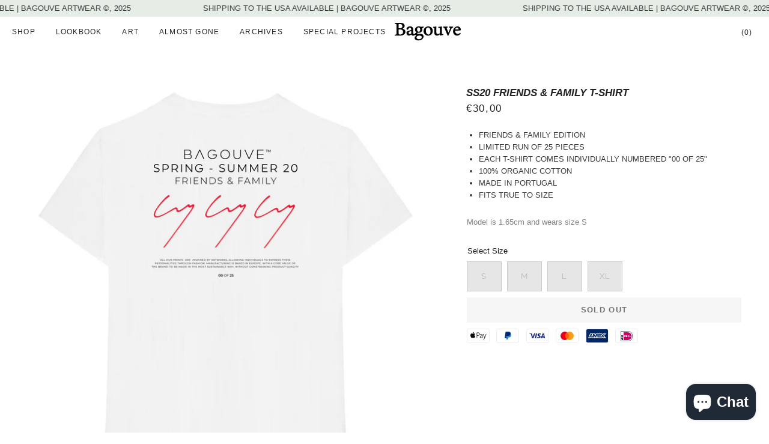

--- FILE ---
content_type: text/html; charset=utf-8
request_url: https://www.bagouve.com/products/ss20-fnf-t-shirt
body_size: 36058
content:
<!doctype html>
<!--[if lt IE 7]><html class="no-js lt-ie9 lt-ie8 lt-ie7" lang="en"> <![endif]-->
<!--[if IE 7]><html class="no-js lt-ie9 lt-ie8" lang="en"> <![endif]-->
<!--[if IE 8]><html class="no-js lt-ie9" lang="en"> <![endif]-->
<!--[if IE 9 ]><html class="ie9 no-js" lang="en"> <![endif]-->
<!--[if (gt IE 9)|!(IE)]><!--> <html class="no-js" lang="en"> <!--<![endif]-->
<head>
   <!-- FACEBOOK PIXEL VERIFY ================================================== -->
<!-- <meta name="facebook-domain-verification" content="glyzd0vkaqdt1jaz5fjk3l40hjxvdo" /> -->
  
  <!-- Google tag (gtag.js) -->
<script async src="https://www.googletagmanager.com/gtag/js?id=G-6WMEX7FW26"></script>
<script>
  window.dataLayer = window.dataLayer || [];
  function gtag(){dataLayer.push(arguments);}
  gtag('js', new Date());

  gtag('config', 'G-6WMEX7FW26');
</script>

  <!-- TIK TOK PIXEL CODE ================================================== -->
  <!-- <script>
!function (w, d, t) {
  w.TiktokAnalyticsObject=t;var ttq=w[t]=w[t]||[];ttq.methods=["page","track","identify","instances","debug","on","off","once","ready","alias","group","enableCookie","disableCookie"],ttq.setAndDefer=function(t,e){t[e]=function(){t.push([e].concat(Array.prototype.slice.call(arguments,0)))}};for(var i=0;i<ttq.methods.length;i++)ttq.setAndDefer(ttq,ttq.methods[i]);ttq.instance=function(t){for(var e=ttq._i[t]||[],n=0;n<ttq.methods.length;n++)ttq.setAndDefer(e,ttq.methods[n]);return e},ttq.load=function(e,n){var i="https://analytics.tiktok.com/i18n/pixel/events.js";ttq._i=ttq._i||{},ttq._i[e]=[],ttq._i[e]._u=i,ttq._t=ttq._t||{},ttq._t[e]=+new Date,ttq._o=ttq._o||{},ttq._o[e]=n||{};var o=document.createElement("script");o.type="text/javascript",o.async=!0,o.src=i+"?sdkid="+e+"&lib="+t;var a=document.getElementsByTagName("script")[0];a.parentNode.insertBefore(o,a)};
    ttq.load('BVHKK0TMTKNUFQ9G5TR0');
    ttq.page();
  }(window, document, 'ttq');
  </script> -->
  
  <!-- Basic page needs ================================================== -->
  <meta charset="utf-8">
  <meta http-equiv="X-UA-Compatible" content="IE=edge,chrome=1" name="Bagouve">

  
    <link rel="shortcut icon" href="//www.bagouve.com/cdn/shop/files/Bagouve_-_favicon_ig_002_32x32.png?v=1747306270" type="image/png" media="all"/>
      <link rel="shortcut icon" href="//www.bagouve.com/cdn/shop/files/Bagouve_-_favicon_ig_002_16x16.png?v=1747306270" type="image/png" media="all"/>
      <link rel="shortcut icon" href="//www.bagouve.com/cdn/shop/files/Bagouve_-_favicon_ig_002_180x180.png?v=1747306270" type="image/png" media="all"/>
  

  <!-- Title and description ================================================== -->
  <title> 
    SS20 FRIENDS &amp; FAMILY T-SHIRT &ndash; BAGOUVE
  </title>

  
  <meta name="description" content="FRIENDS &amp;amp; FAMILY EDITION LIMITED RUN OF 25 PIECES EACH T-SHIRT COMES INDIVIDUALLY NUMBERED &quot;00 OF 25&quot; 100% ORGANIC COTTON MADE IN PORTUGAL FITS TRUE TO SIZE  Model is 1.65cm and wears size S">
  

  <!-- Helpers ================================================== -->
  <!-- /snippets/social-meta-tags.liquid -->




<meta property="og:site_name" content="BAGOUVE">
<meta property="og:url" content="https://www.bagouve.com/products/ss20-fnf-t-shirt">
<meta property="og:title" content="SS20 FRIENDS & FAMILY T-SHIRT">
<meta property="og:type" content="product">
<meta property="og:description" content="FRIENDS &amp;amp; FAMILY EDITION LIMITED RUN OF 25 PIECES EACH T-SHIRT COMES INDIVIDUALLY NUMBERED &quot;00 OF 25&quot; 100% ORGANIC COTTON MADE IN PORTUGAL FITS TRUE TO SIZE  Model is 1.65cm and wears size S">

  <meta property="og:price:amount" content="30,00">
  <meta property="og:price:currency" content="EUR">

<meta property="og:image" content="http://www.bagouve.com/cdn/shop/products/Bagouve-Friends2020Back_1200x1200.png?v=1588323777"><meta property="og:image" content="http://www.bagouve.com/cdn/shop/products/Bagouve-Friends_Family2020Front_1200x1200.png?v=1588323777"><meta property="og:image" content="http://www.bagouve.com/cdn/shop/products/image_c48f5d2c-6b55-476e-a838-8874eb7ed973_1200x1200.jpg?v=1588323777">
<meta property="og:image:secure_url" content="https://www.bagouve.com/cdn/shop/products/Bagouve-Friends2020Back_1200x1200.png?v=1588323777"><meta property="og:image:secure_url" content="https://www.bagouve.com/cdn/shop/products/Bagouve-Friends_Family2020Front_1200x1200.png?v=1588323777"><meta property="og:image:secure_url" content="https://www.bagouve.com/cdn/shop/products/image_c48f5d2c-6b55-476e-a838-8874eb7ed973_1200x1200.jpg?v=1588323777">


<meta name="twitter:card" content="summary_large_image">
<meta name="twitter:title" content="SS20 FRIENDS & FAMILY T-SHIRT">
<meta name="twitter:description" content="FRIENDS &amp;amp; FAMILY EDITION LIMITED RUN OF 25 PIECES EACH T-SHIRT COMES INDIVIDUALLY NUMBERED &quot;00 OF 25&quot; 100% ORGANIC COTTON MADE IN PORTUGAL FITS TRUE TO SIZE  Model is 1.65cm and wears size S">

  <link rel="canonical" href="https://www.bagouve.com/products/ss20-fnf-t-shirt" media="all">
  <meta name="viewport" content="width=device-width,initial-scale=1,shrink-to-fit=no">
  <meta name="theme-color" content="#1c1d1d">

  <!-- CSS ================================================== -->
  <link rel="stylesheet" type="text/css" href="//www.bagouve.com/cdn/shop/t/13/assets/custom_style.css?v=19435591943570708391756977981"

  <!-- ESTO ES PARA EL SLIDER DE LA HOME -->
  <link rel="stylesheet" type="text/css" href="//cdn.jsdelivr.net/npm/slick-carousel@1.8.1/slick/slick.css"/>
  <link rel="stylesheet" type="text/css" href="//cdn.jsdelivr.net/npm/slick-carousel@1.8.1/slick/slick-theme.css"/>
  <script>
    setInterval(function(){
      jQuery.getJSON('/cart.js', function(cart) {
          $('#cartCount').html('(' + cart.item_count + ')');
      });   
    }, 1000)
  </script>
  <script src="https://ajax.googleapis.com/ajax/libs/jquery/3.6.0/jquery.min.js"></script>
  <script type="text/javascript" src="//cdn.jsdelivr.net/npm/slick-carousel@1.8.1/slick/slick.min.js"></script>

  <!-- Sections ================================================== -->
  <script>
    window.theme = window.theme || {};
    theme.strings = {
      zoomClose: "Close (Esc)",
      zoomPrev: "Previous (Left arrow key)",
      zoomNext: "Next (Right arrow key)",
      moneyFormat: "€{{amount_with_comma_separator}}",
      addressError: "Error looking up that address",
      addressNoResults: "No results for that address",
      addressQueryLimit: "You have exceeded the Google API usage limit. Consider upgrading to a \u003ca href=\"https:\/\/developers.google.com\/maps\/premium\/usage-limits\"\u003ePremium Plan\u003c\/a\u003e.",
      authError: "There was a problem authenticating your Google Maps account.",
      cartEmpty: "Your cart is currently empty.",
      cartCookie: "Enable cookies to use the shopping cart",
      cartSavings: "I18n Error: Missing interpolation value \"savings\" for \"You're saving {{ savings }}\""
    };
    theme.settings = {
      cartType: "drawer",
      gridType: "collage"
    };
  </script>

  <script src="//www.bagouve.com/cdn/shop/t/13/assets/jquery-2.2.3.min.js?v=174696880693460800301756977981"></script>

  
  <!--[if (gt IE 9)|!(IE)]><!--><script src="//www.bagouve.com/cdn/shop/t/13/assets/lazysizes.min.js?v=37531750901115495291756977981"></script><!--<![endif]-->
  <!--[if lte IE 9]><script src="//www.bagouve.com/cdn/shop/t/13/assets/lazysizes.min.js?v=37531750901115495291756977981"></script><![endif]-->
  <script src="//www.bagouve.com/cdn/shop/t/13/assets/custom.js?v=108567467644903245501756977981" defer></script>
  
  <!--[if (gt IE 9)|!(IE)]><!--><script src="//www.bagouve.com/cdn/shop/t/13/assets/theme.js?v=141379667457002696731756977981"></script><!--<![endif]-->
  <!--[if lte IE 9]><script src="//www.bagouve.com/cdn/shop/t/13/assets/theme.js?v=141379667457002696731756977981"></script><![endif]-->

  <!-- Header hook for plugins ================================================== -->
  <script>window.performance && window.performance.mark && window.performance.mark('shopify.content_for_header.start');</script><meta name="google-site-verification" content="AWaY-GnR3Uv7lKhFBg16zBkudVbb1encii7rxN9JcPw">
<meta id="shopify-digital-wallet" name="shopify-digital-wallet" content="/6323994694/digital_wallets/dialog">
<meta name="shopify-checkout-api-token" content="dc470eaf262cc280bb22ae5518d38ab7">
<meta id="in-context-paypal-metadata" data-shop-id="6323994694" data-venmo-supported="false" data-environment="production" data-locale="en_US" data-paypal-v4="true" data-currency="EUR">
<link rel="alternate" hreflang="x-default" href="https://www.bagouve.com/products/ss20-fnf-t-shirt">
<link rel="alternate" hreflang="en" href="https://www.bagouve.com/products/ss20-fnf-t-shirt">
<link rel="alternate" hreflang="en-AU" href="https://www.bagouve.com/en-au/products/ss20-fnf-t-shirt">
<link rel="alternate" hreflang="en-MX" href="https://www.bagouve.com/en-mx/products/ss20-fnf-t-shirt">
<link rel="alternate" hreflang="en-AE" href="https://www.bagouve.com/en-ae/products/ss20-fnf-t-shirt">
<link rel="alternate" hreflang="en-IL" href="https://www.bagouve.com/en-ae/products/ss20-fnf-t-shirt">
<link rel="alternate" hreflang="en-NZ" href="https://www.bagouve.com/en-au/products/ss20-fnf-t-shirt">
<link rel="alternate" type="application/json+oembed" href="https://www.bagouve.com/products/ss20-fnf-t-shirt.oembed">
<script async="async" src="/checkouts/internal/preloads.js?locale=en-ES"></script>
<link rel="preconnect" href="https://shop.app" crossorigin="anonymous">
<script async="async" src="https://shop.app/checkouts/internal/preloads.js?locale=en-ES&shop_id=6323994694" crossorigin="anonymous"></script>
<script id="apple-pay-shop-capabilities" type="application/json">{"shopId":6323994694,"countryCode":"ES","currencyCode":"EUR","merchantCapabilities":["supports3DS"],"merchantId":"gid:\/\/shopify\/Shop\/6323994694","merchantName":"BAGOUVE","requiredBillingContactFields":["postalAddress","email"],"requiredShippingContactFields":["postalAddress","email"],"shippingType":"shipping","supportedNetworks":["visa","maestro","masterCard","amex"],"total":{"type":"pending","label":"BAGOUVE","amount":"1.00"},"shopifyPaymentsEnabled":true,"supportsSubscriptions":true}</script>
<script id="shopify-features" type="application/json">{"accessToken":"dc470eaf262cc280bb22ae5518d38ab7","betas":["rich-media-storefront-analytics"],"domain":"www.bagouve.com","predictiveSearch":true,"shopId":6323994694,"locale":"en"}</script>
<script>var Shopify = Shopify || {};
Shopify.shop = "bagouve.myshopify.com";
Shopify.locale = "en";
Shopify.currency = {"active":"EUR","rate":"1.0"};
Shopify.country = "ES";
Shopify.theme = {"name":"Copy of CODIGO 2025 (ACCOUNT)","id":185935757637,"schema_name":"Brooklyn","schema_version":"10.2.0","theme_store_id":730,"role":"main"};
Shopify.theme.handle = "null";
Shopify.theme.style = {"id":null,"handle":null};
Shopify.cdnHost = "www.bagouve.com/cdn";
Shopify.routes = Shopify.routes || {};
Shopify.routes.root = "/";</script>
<script type="module">!function(o){(o.Shopify=o.Shopify||{}).modules=!0}(window);</script>
<script>!function(o){function n(){var o=[];function n(){o.push(Array.prototype.slice.apply(arguments))}return n.q=o,n}var t=o.Shopify=o.Shopify||{};t.loadFeatures=n(),t.autoloadFeatures=n()}(window);</script>
<script>
  window.ShopifyPay = window.ShopifyPay || {};
  window.ShopifyPay.apiHost = "shop.app\/pay";
  window.ShopifyPay.redirectState = null;
</script>
<script id="shop-js-analytics" type="application/json">{"pageType":"product"}</script>
<script defer="defer" async type="module" src="//www.bagouve.com/cdn/shopifycloud/shop-js/modules/v2/client.init-shop-cart-sync_BN7fPSNr.en.esm.js"></script>
<script defer="defer" async type="module" src="//www.bagouve.com/cdn/shopifycloud/shop-js/modules/v2/chunk.common_Cbph3Kss.esm.js"></script>
<script defer="defer" async type="module" src="//www.bagouve.com/cdn/shopifycloud/shop-js/modules/v2/chunk.modal_DKumMAJ1.esm.js"></script>
<script type="module">
  await import("//www.bagouve.com/cdn/shopifycloud/shop-js/modules/v2/client.init-shop-cart-sync_BN7fPSNr.en.esm.js");
await import("//www.bagouve.com/cdn/shopifycloud/shop-js/modules/v2/chunk.common_Cbph3Kss.esm.js");
await import("//www.bagouve.com/cdn/shopifycloud/shop-js/modules/v2/chunk.modal_DKumMAJ1.esm.js");

  window.Shopify.SignInWithShop?.initShopCartSync?.({"fedCMEnabled":true,"windoidEnabled":true});

</script>
<script>
  window.Shopify = window.Shopify || {};
  if (!window.Shopify.featureAssets) window.Shopify.featureAssets = {};
  window.Shopify.featureAssets['shop-js'] = {"shop-cart-sync":["modules/v2/client.shop-cart-sync_CJVUk8Jm.en.esm.js","modules/v2/chunk.common_Cbph3Kss.esm.js","modules/v2/chunk.modal_DKumMAJ1.esm.js"],"init-fed-cm":["modules/v2/client.init-fed-cm_7Fvt41F4.en.esm.js","modules/v2/chunk.common_Cbph3Kss.esm.js","modules/v2/chunk.modal_DKumMAJ1.esm.js"],"init-shop-email-lookup-coordinator":["modules/v2/client.init-shop-email-lookup-coordinator_Cc088_bR.en.esm.js","modules/v2/chunk.common_Cbph3Kss.esm.js","modules/v2/chunk.modal_DKumMAJ1.esm.js"],"init-windoid":["modules/v2/client.init-windoid_hPopwJRj.en.esm.js","modules/v2/chunk.common_Cbph3Kss.esm.js","modules/v2/chunk.modal_DKumMAJ1.esm.js"],"shop-button":["modules/v2/client.shop-button_B0jaPSNF.en.esm.js","modules/v2/chunk.common_Cbph3Kss.esm.js","modules/v2/chunk.modal_DKumMAJ1.esm.js"],"shop-cash-offers":["modules/v2/client.shop-cash-offers_DPIskqss.en.esm.js","modules/v2/chunk.common_Cbph3Kss.esm.js","modules/v2/chunk.modal_DKumMAJ1.esm.js"],"shop-toast-manager":["modules/v2/client.shop-toast-manager_CK7RT69O.en.esm.js","modules/v2/chunk.common_Cbph3Kss.esm.js","modules/v2/chunk.modal_DKumMAJ1.esm.js"],"init-shop-cart-sync":["modules/v2/client.init-shop-cart-sync_BN7fPSNr.en.esm.js","modules/v2/chunk.common_Cbph3Kss.esm.js","modules/v2/chunk.modal_DKumMAJ1.esm.js"],"init-customer-accounts-sign-up":["modules/v2/client.init-customer-accounts-sign-up_CfPf4CXf.en.esm.js","modules/v2/client.shop-login-button_DeIztwXF.en.esm.js","modules/v2/chunk.common_Cbph3Kss.esm.js","modules/v2/chunk.modal_DKumMAJ1.esm.js"],"pay-button":["modules/v2/client.pay-button_CgIwFSYN.en.esm.js","modules/v2/chunk.common_Cbph3Kss.esm.js","modules/v2/chunk.modal_DKumMAJ1.esm.js"],"init-customer-accounts":["modules/v2/client.init-customer-accounts_DQ3x16JI.en.esm.js","modules/v2/client.shop-login-button_DeIztwXF.en.esm.js","modules/v2/chunk.common_Cbph3Kss.esm.js","modules/v2/chunk.modal_DKumMAJ1.esm.js"],"avatar":["modules/v2/client.avatar_BTnouDA3.en.esm.js"],"init-shop-for-new-customer-accounts":["modules/v2/client.init-shop-for-new-customer-accounts_CsZy_esa.en.esm.js","modules/v2/client.shop-login-button_DeIztwXF.en.esm.js","modules/v2/chunk.common_Cbph3Kss.esm.js","modules/v2/chunk.modal_DKumMAJ1.esm.js"],"shop-follow-button":["modules/v2/client.shop-follow-button_BRMJjgGd.en.esm.js","modules/v2/chunk.common_Cbph3Kss.esm.js","modules/v2/chunk.modal_DKumMAJ1.esm.js"],"checkout-modal":["modules/v2/client.checkout-modal_B9Drz_yf.en.esm.js","modules/v2/chunk.common_Cbph3Kss.esm.js","modules/v2/chunk.modal_DKumMAJ1.esm.js"],"shop-login-button":["modules/v2/client.shop-login-button_DeIztwXF.en.esm.js","modules/v2/chunk.common_Cbph3Kss.esm.js","modules/v2/chunk.modal_DKumMAJ1.esm.js"],"lead-capture":["modules/v2/client.lead-capture_DXYzFM3R.en.esm.js","modules/v2/chunk.common_Cbph3Kss.esm.js","modules/v2/chunk.modal_DKumMAJ1.esm.js"],"shop-login":["modules/v2/client.shop-login_CA5pJqmO.en.esm.js","modules/v2/chunk.common_Cbph3Kss.esm.js","modules/v2/chunk.modal_DKumMAJ1.esm.js"],"payment-terms":["modules/v2/client.payment-terms_BxzfvcZJ.en.esm.js","modules/v2/chunk.common_Cbph3Kss.esm.js","modules/v2/chunk.modal_DKumMAJ1.esm.js"]};
</script>
<script>(function() {
  var isLoaded = false;
  function asyncLoad() {
    if (isLoaded) return;
    isLoaded = true;
    var urls = ["https:\/\/cdn.shopify.com\/s\/files\/1\/0063\/2399\/4694\/t\/2\/assets\/clever_adwords_global_tag.js?shop=bagouve.myshopify.com","https:\/\/gtm.gropulse.com\/get_script?shop=bagouve.myshopify.com"];
    for (var i = 0; i < urls.length; i++) {
      var s = document.createElement('script');
      s.type = 'text/javascript';
      s.async = true;
      s.src = urls[i];
      var x = document.getElementsByTagName('script')[0];
      x.parentNode.insertBefore(s, x);
    }
  };
  if(window.attachEvent) {
    window.attachEvent('onload', asyncLoad);
  } else {
    window.addEventListener('load', asyncLoad, false);
  }
})();</script>
<script id="__st">var __st={"a":6323994694,"offset":3600,"reqid":"be78918c-a14a-4a0d-91b8-3dbf98bc4c4e-1769915701","pageurl":"www.bagouve.com\/products\/ss20-fnf-t-shirt","u":"0c02a173be84","p":"product","rtyp":"product","rid":4663404068942};</script>
<script>window.ShopifyPaypalV4VisibilityTracking = true;</script>
<script id="captcha-bootstrap">!function(){'use strict';const t='contact',e='account',n='new_comment',o=[[t,t],['blogs',n],['comments',n],[t,'customer']],c=[[e,'customer_login'],[e,'guest_login'],[e,'recover_customer_password'],[e,'create_customer']],r=t=>t.map((([t,e])=>`form[action*='/${t}']:not([data-nocaptcha='true']) input[name='form_type'][value='${e}']`)).join(','),a=t=>()=>t?[...document.querySelectorAll(t)].map((t=>t.form)):[];function s(){const t=[...o],e=r(t);return a(e)}const i='password',u='form_key',d=['recaptcha-v3-token','g-recaptcha-response','h-captcha-response',i],f=()=>{try{return window.sessionStorage}catch{return}},m='__shopify_v',_=t=>t.elements[u];function p(t,e,n=!1){try{const o=window.sessionStorage,c=JSON.parse(o.getItem(e)),{data:r}=function(t){const{data:e,action:n}=t;return t[m]||n?{data:e,action:n}:{data:t,action:n}}(c);for(const[e,n]of Object.entries(r))t.elements[e]&&(t.elements[e].value=n);n&&o.removeItem(e)}catch(o){console.error('form repopulation failed',{error:o})}}const l='form_type',E='cptcha';function T(t){t.dataset[E]=!0}const w=window,h=w.document,L='Shopify',v='ce_forms',y='captcha';let A=!1;((t,e)=>{const n=(g='f06e6c50-85a8-45c8-87d0-21a2b65856fe',I='https://cdn.shopify.com/shopifycloud/storefront-forms-hcaptcha/ce_storefront_forms_captcha_hcaptcha.v1.5.2.iife.js',D={infoText:'Protected by hCaptcha',privacyText:'Privacy',termsText:'Terms'},(t,e,n)=>{const o=w[L][v],c=o.bindForm;if(c)return c(t,g,e,D).then(n);var r;o.q.push([[t,g,e,D],n]),r=I,A||(h.body.append(Object.assign(h.createElement('script'),{id:'captcha-provider',async:!0,src:r})),A=!0)});var g,I,D;w[L]=w[L]||{},w[L][v]=w[L][v]||{},w[L][v].q=[],w[L][y]=w[L][y]||{},w[L][y].protect=function(t,e){n(t,void 0,e),T(t)},Object.freeze(w[L][y]),function(t,e,n,w,h,L){const[v,y,A,g]=function(t,e,n){const i=e?o:[],u=t?c:[],d=[...i,...u],f=r(d),m=r(i),_=r(d.filter((([t,e])=>n.includes(e))));return[a(f),a(m),a(_),s()]}(w,h,L),I=t=>{const e=t.target;return e instanceof HTMLFormElement?e:e&&e.form},D=t=>v().includes(t);t.addEventListener('submit',(t=>{const e=I(t);if(!e)return;const n=D(e)&&!e.dataset.hcaptchaBound&&!e.dataset.recaptchaBound,o=_(e),c=g().includes(e)&&(!o||!o.value);(n||c)&&t.preventDefault(),c&&!n&&(function(t){try{if(!f())return;!function(t){const e=f();if(!e)return;const n=_(t);if(!n)return;const o=n.value;o&&e.removeItem(o)}(t);const e=Array.from(Array(32),(()=>Math.random().toString(36)[2])).join('');!function(t,e){_(t)||t.append(Object.assign(document.createElement('input'),{type:'hidden',name:u})),t.elements[u].value=e}(t,e),function(t,e){const n=f();if(!n)return;const o=[...t.querySelectorAll(`input[type='${i}']`)].map((({name:t})=>t)),c=[...d,...o],r={};for(const[a,s]of new FormData(t).entries())c.includes(a)||(r[a]=s);n.setItem(e,JSON.stringify({[m]:1,action:t.action,data:r}))}(t,e)}catch(e){console.error('failed to persist form',e)}}(e),e.submit())}));const S=(t,e)=>{t&&!t.dataset[E]&&(n(t,e.some((e=>e===t))),T(t))};for(const o of['focusin','change'])t.addEventListener(o,(t=>{const e=I(t);D(e)&&S(e,y())}));const B=e.get('form_key'),M=e.get(l),P=B&&M;t.addEventListener('DOMContentLoaded',(()=>{const t=y();if(P)for(const e of t)e.elements[l].value===M&&p(e,B);[...new Set([...A(),...v().filter((t=>'true'===t.dataset.shopifyCaptcha))])].forEach((e=>S(e,t)))}))}(h,new URLSearchParams(w.location.search),n,t,e,['guest_login'])})(!0,!0)}();</script>
<script integrity="sha256-4kQ18oKyAcykRKYeNunJcIwy7WH5gtpwJnB7kiuLZ1E=" data-source-attribution="shopify.loadfeatures" defer="defer" src="//www.bagouve.com/cdn/shopifycloud/storefront/assets/storefront/load_feature-a0a9edcb.js" crossorigin="anonymous"></script>
<script crossorigin="anonymous" defer="defer" src="//www.bagouve.com/cdn/shopifycloud/storefront/assets/shopify_pay/storefront-65b4c6d7.js?v=20250812"></script>
<script data-source-attribution="shopify.dynamic_checkout.dynamic.init">var Shopify=Shopify||{};Shopify.PaymentButton=Shopify.PaymentButton||{isStorefrontPortableWallets:!0,init:function(){window.Shopify.PaymentButton.init=function(){};var t=document.createElement("script");t.src="https://www.bagouve.com/cdn/shopifycloud/portable-wallets/latest/portable-wallets.en.js",t.type="module",document.head.appendChild(t)}};
</script>
<script data-source-attribution="shopify.dynamic_checkout.buyer_consent">
  function portableWalletsHideBuyerConsent(e){var t=document.getElementById("shopify-buyer-consent"),n=document.getElementById("shopify-subscription-policy-button");t&&n&&(t.classList.add("hidden"),t.setAttribute("aria-hidden","true"),n.removeEventListener("click",e))}function portableWalletsShowBuyerConsent(e){var t=document.getElementById("shopify-buyer-consent"),n=document.getElementById("shopify-subscription-policy-button");t&&n&&(t.classList.remove("hidden"),t.removeAttribute("aria-hidden"),n.addEventListener("click",e))}window.Shopify?.PaymentButton&&(window.Shopify.PaymentButton.hideBuyerConsent=portableWalletsHideBuyerConsent,window.Shopify.PaymentButton.showBuyerConsent=portableWalletsShowBuyerConsent);
</script>
<script data-source-attribution="shopify.dynamic_checkout.cart.bootstrap">document.addEventListener("DOMContentLoaded",(function(){function t(){return document.querySelector("shopify-accelerated-checkout-cart, shopify-accelerated-checkout")}if(t())Shopify.PaymentButton.init();else{new MutationObserver((function(e,n){t()&&(Shopify.PaymentButton.init(),n.disconnect())})).observe(document.body,{childList:!0,subtree:!0})}}));
</script>
<link id="shopify-accelerated-checkout-styles" rel="stylesheet" media="screen" href="https://www.bagouve.com/cdn/shopifycloud/portable-wallets/latest/accelerated-checkout-backwards-compat.css" crossorigin="anonymous">
<style id="shopify-accelerated-checkout-cart">
        #shopify-buyer-consent {
  margin-top: 1em;
  display: inline-block;
  width: 100%;
}

#shopify-buyer-consent.hidden {
  display: none;
}

#shopify-subscription-policy-button {
  background: none;
  border: none;
  padding: 0;
  text-decoration: underline;
  font-size: inherit;
  cursor: pointer;
}

#shopify-subscription-policy-button::before {
  box-shadow: none;
}

      </style>

<script>window.performance && window.performance.mark && window.performance.mark('shopify.content_for_header.end');</script>
  <!-- /snippets/oldIE-js.liquid -->

<!--[if lt IE 9]>
<script src="//cdnjs.cloudflare.com/ajax/libs/html5shiv/3.7.2/html5shiv.min.js" type="text/javascript"></script>
<![endif]-->


<!--[if (lte IE 9) ]><script src="//www.bagouve.com/cdn/shop/t/13/assets/match-media.min.js?v=159635276924582161481756977981" type="text/javascript"></script><![endif]-->


  <script src="//www.bagouve.com/cdn/shop/t/13/assets/modernizr.min.js?v=21391054748206432451756977981"></script>

  
  

<!-- MICROSOFT CLARITY HEATMAP CODE -->
<script type="text/javascript">
    (function(c,l,a,r,i,t,y){
        c[a]=c[a]||function(){(c[a].q=c[a].q||[]).push(arguments)};
        t=l.createElement(r);t.async=1;t.src="https://www.clarity.ms/tag/"+i;
        y=l.getElementsByTagName(r)[0];y.parentNode.insertBefore(t,y);
    })(window, document, "clarity", "script", "p42j3v8ubk");
</script>

<style>
  body {
    font-family: Arial, Helvetica, sans-serif !important;
  }
  h1, h2, h3, h4, h5, h6 {
  font-family: Arial, Helvetica, sans-serif;
}

button, .btn {
  font-family: Arial, Helvetica, sans-serif;
}
</style>
<!-- BEGIN app block: shopify://apps/gtm-data-layer/blocks/gropulse-gtm/ec1066b4-8b00-4630-a216-c88f51204a28 --><!-- BEGIN app snippet: custom-event-selector -->

<div id="gropulse-custom-event-selector-modal" class="gropulse-custom-event-modal">
  <div class="gropulse-custom-event-modal-content">
    <div class="gropulse-custom-event-modal-header">
      <p class="gropulse-modal-title">Custom Event Setup</p>
      <span class="gropulse-custom-event-close">&times;</span>
    </div>
    <div class="gropulse-custom-event-modal-body">
      <p>Click on the elements you want to track as custom events. Selected elements will appear in the list below.</p>

      <button id="gropulse-track-new-button" class="gropulse-track-new-button">Track New Element</button>

      <div class="gropulse-selected-elements">
        <span class="gropulse-selected-elements-title">Selected Elements (0)</span>
        <ul id="gropulse-selected-elements-list"></ul>
      </div>
    </div>
    <div class="gropulse-custom-event-modal-footer">
      <button id="gropulse-finish-setup-button" class="gropulse-finish-setup-button">Finish Setup</button>
    </div>
  </div>
</div>

<style>
.gropulse-custom-event-modal {
  display: none;
  position: fixed;
  z-index: 99999;
  left: 20px;
  top: 20px;
  width: 400px;
  background-color: #fff;
  border-radius: 8px;
  box-shadow: 0 4px 20px rgba(0, 0, 0, 0.2);
  font-family: -apple-system, BlinkMacSystemFont, "Segoe UI", Roboto, Helvetica, Arial, sans-serif;
  max-height: 90vh;
  overflow-y: auto;
}

.gropulse-custom-event-modal-content {
  width: 100%;
}

.gropulse-custom-event-modal-header {
  padding: 15px 20px;
  display: flex;
  justify-content: space-between;
  align-items: center;
  border-bottom: 1px solid #e5e5e5;
}

.gropulse-custom-event-modal-header .gropulse-modal-title {
  margin: 0;
  font-size: 18px;
  font-weight: 600;
  color: #333;
}

.gropulse-custom-event-close {
  color: #aaa;
  font-size: 24px;
  font-weight: bold;
  cursor: pointer;
}

.gropulse-custom-event-close:hover {
  color: #555;
}

.gropulse-custom-event-modal-body {
  padding: 20px;
}

.gropulse-custom-event-modal-footer {
  padding: 15px 20px;
  border-top: 1px solid #e5e5e5;
  text-align: right;
}

.gropulse-track-new-button,
.gropulse-finish-setup-button {
  padding: 10px 15px;
  border-radius: 4px;
  border: none;
  font-size: 14px;
  font-weight: 500;
  cursor: pointer;
}

.gropulse-track-new-button {
  background-color: #4CAF50;
  color: white;
  margin-top: 10px;
}

.gropulse-finish-setup-button {
  background-color: #2196F3;
  color: white;
}

.gropulse-selected-elements {
  margin-top: 20px;
}

.gropulse-selected-elements-title {
  display: block;
  font-size: 16px;
  margin-bottom: 10px;
  font-weight: 500;
}

#gropulse-selected-elements-list {
  list-style: none;
  padding: 0;
  margin: 0;
  max-height: 200px;
  overflow-y: auto;
  border: 1px solid #e5e5e5;
  border-radius: 4px;
}

#gropulse-selected-elements-list li {
  padding: 10px;
  border-bottom: 1px solid #e5e5e5;
  display: flex;
  justify-content: space-between;
  align-items: center;
}

#gropulse-selected-elements-list li:last-child {
  border-bottom: none;
}

.gropulse-element-info {
  flex: 1;
  font-size: 14px;
  word-break: break-word;
}

.gropulse-remove-element {
  color: #f44336;
  cursor: pointer;
  margin-left: 10px;
}

.gropulse-page-overlay {
  position: fixed;
  top: 0;
  left: 0;
  width: 100%;
  height: 100%;
  background-color: rgba(0, 0, 0, 0.3);
  z-index: 99990;
  pointer-events: none;
}

.gropulse-highlight-element {
  position: absolute;
  pointer-events: none;
  background-color: rgba(76, 175, 80, 0.2);
  border: 2px solid #4CAF50;
  z-index: 99991;
  box-sizing: border-box;
}

/* Make modal draggable */
.gropulse-custom-event-modal-header {
  cursor: move;
}

/* Responsive styles */
@media screen and (max-width: 480px) {
  .gropulse-custom-event-modal {
    width: 90%;
    left: 5%;
    top: 5%;
  }
}
</style>

<script>
document.addEventListener('DOMContentLoaded', function() {
  // Parse URL parameters
  const urlParams = new URLSearchParams(window.location.search);
  const customEventParam = urlParams.get('customEvent');
  const redirectUrl = urlParams.get('redirectUrl');

  // Initialize session storage if customEvent param is present
  if (customEventParam === '1') {
    // Set flag in session storage to show the modal across page navigation
    sessionStorage.setItem('gropulseCustomEventSetupActive', 'true');
    // Store redirect URL for later use
    if (redirectUrl) {
      sessionStorage.setItem('gropulseCustomEventRedirectUrl', redirectUrl);
    }
  }

  // Don't proceed if setup mode is not active
  if (sessionStorage.getItem('gropulseCustomEventSetupActive') !== 'true') return;

  const modal = document.getElementById('gropulse-custom-event-selector-modal');
  const trackNewButton = document.getElementById('gropulse-track-new-button');
  const finishSetupButton = document.getElementById('gropulse-finish-setup-button');
  const closeButton = document.querySelector('.gropulse-custom-event-close');
  const selectedElementsList = document.getElementById('gropulse-selected-elements-list');
  const selectedElementsHeader = document.querySelector('.gropulse-selected-elements-title');

  let isSelectionMode = false;
  let selectedElements = [];
  let overlay = null;
  let highlightElement = null;

  // Load previously selected elements from session storage
  const storedElements = sessionStorage.getItem('gropulseSelectedElements');
  if (storedElements) {
    try {
      selectedElements = JSON.parse(storedElements);
      updateSelectedElementsList();
    } catch (error) {
      console.error('Error loading stored elements:', error);
    }
  }

  // Make the modal draggable
  makeElementDraggable(modal, document.querySelector('.gropulse-custom-event-modal-header'));

  // Show the modal
  modal.style.display = 'block';

  // Click event handlers
  trackNewButton.addEventListener('click', function() {
    if (isSelectionMode) {
      // Cancel selection mode if active
      disableSelectionMode();
    } else {
      // Enable selection mode
      enableSelectionMode();
    }
  });
  finishSetupButton.addEventListener('click', finishSetup);
  closeButton.addEventListener('click', closeModal);

  function makeElementDraggable(element, handle) {
    let pos1 = 0, pos2 = 0, pos3 = 0, pos4 = 0;

    // Try to get saved position from session storage
    const savedPosition = getSavedModalPosition();
    if (savedPosition) {
      element.style.top = savedPosition.top + "px";
      element.style.left = savedPosition.left + "px";
    }

    handle.onmousedown = dragMouseDown;

    function dragMouseDown(e) {
      e.preventDefault();
      pos3 = e.clientX;
      pos4 = e.clientY;
      document.onmouseup = closeDragElement;
      document.onmousemove = elementDrag;
    }

    function elementDrag(e) {
      e.preventDefault();
      pos1 = pos3 - e.clientX;
      pos2 = pos4 - e.clientY;
      pos3 = e.clientX;
      pos4 = e.clientY;

      // Calculate new position ensuring it stays within viewport
      let newTop = element.offsetTop - pos2;
      let newLeft = element.offsetLeft - pos1;

      // Get viewport dimensions
      const viewportWidth = window.innerWidth;
      const viewportHeight = window.innerHeight;

      // Limit to viewport boundaries
      newTop = Math.max(0, Math.min(newTop, viewportHeight - 100));
      newLeft = Math.max(0, Math.min(newLeft, viewportWidth - 100));

      element.style.top = newTop + "px";
      element.style.left = newLeft + "px";

      // Save position to session storage
      saveModalPosition(newTop, newLeft);
    }

    function closeDragElement() {
      document.onmouseup = null;
      document.onmousemove = null;

      // Save final position
      saveModalPosition(element.offsetTop, element.offsetLeft);
    }
  }

  // Save modal position to session storage
  function saveModalPosition(top, left) {
    try {
      sessionStorage.setItem('gropulseModalPosition', JSON.stringify({ top, left }));
    } catch (error) {
      console.error('Error saving modal position:', error);
    }
  }

  // Get saved modal position from session storage
  function getSavedModalPosition() {
    try {
      const position = sessionStorage.getItem('gropulseModalPosition');
      return position ? JSON.parse(position) : null;
    } catch (error) {
      console.error('Error getting modal position:', error);
      return null;
    }
  }

  function enableSelectionMode() {
    if (isSelectionMode) return;

    isSelectionMode = true;
    trackNewButton.textContent = 'Cancel Selection';
    trackNewButton.style.backgroundColor = '#f44336';

    // Create overlay
    overlay = document.createElement('div');
    overlay.className = 'gropulse-page-overlay';
    document.body.appendChild(overlay);

    // Create highlight element
    highlightElement = document.createElement('div');
    highlightElement.className = 'gropulse-highlight-element';
    document.body.appendChild(highlightElement);

    // Add event listeners for element selection
    document.addEventListener('mouseover', highlightTargetElement);
    document.addEventListener('click', selectElement, true);
  }

  function disableSelectionMode() {
    if (!isSelectionMode) return;

    isSelectionMode = false;
    trackNewButton.textContent = 'Track New Element';
    trackNewButton.style.backgroundColor = '#4CAF50';

    // Remove overlay and highlight
    if (overlay) {
      document.body.removeChild(overlay);
      overlay = null;
    }

    if (highlightElement) {
      document.body.removeChild(highlightElement);
      highlightElement = null;
    }

    // Remove event listeners
    document.removeEventListener('mouseover', highlightTargetElement);
    document.removeEventListener('click', selectElement, true);
  }

  // Helper function to update the list of selected elements
  function updateSelectedElementsList() {
    // Clear existing list
    selectedElementsList.innerHTML = '';

    // Update the header count
    selectedElementsHeader.textContent = `Selected Elements (${selectedElements.length})`;

    // Add each element to the list
    selectedElements.forEach(element => {
      const li = document.createElement('li');
      li.dataset.id = element.id;

      const elementInfo = document.createElement('div');
      elementInfo.className = 'gropulse-element-info';
      elementInfo.textContent = `"${element.text}" (${element.selector})`;

      const removeButton = document.createElement('span');
      removeButton.className = 'gropulse-remove-element';
      removeButton.textContent = '✕';
      removeButton.addEventListener('click', function() {
        removeElementFromList(element.id);
      });

      li.appendChild(elementInfo);
      li.appendChild(removeButton);
      selectedElementsList.appendChild(li);
    });

    // Save to session storage
    sessionStorage.setItem('gropulseSelectedElements', JSON.stringify(selectedElements));
  }

  function highlightTargetElement(e) {
    if (!isSelectionMode) return;

    // Don't highlight elements in the modal itself
    if (e.target.closest('#gropulse-custom-event-selector-modal')) {
      if (highlightElement) {
        highlightElement.style.display = 'none';
      }
      return;
    }

    const rect = e.target.getBoundingClientRect();
    highlightElement.style.display = 'block';
    highlightElement.style.width = rect.width + 'px';
    highlightElement.style.height = rect.height + 'px';
    highlightElement.style.left = (window.pageXOffset + rect.left) + 'px';
    highlightElement.style.top = (window.pageYOffset + rect.top) + 'px';
  }

  function selectElement(e) {
    if (!isSelectionMode) return;

    // Don't select elements in the modal itself
    if (e.target.closest('#gropulse-custom-event-selector-modal')) {
      return;
    }

    // Prevent default action (like following links)
    e.preventDefault();
    e.stopPropagation();

    // Generate a selector for the clicked element
    const selector = generateSelector(e.target);

    // Add to selected elements list
    addElementToList(e.target, selector);

    // Disable selection mode
    disableSelectionMode();
  }

  function generateSelector(element) {
    // First try ID selector if available
    if (element.id) {
      return `#${element.id}`;
    }

    // Try with classes
    if (element.className && typeof element.className === 'string') {
      const classes = element.className.trim().split(/\s+/);
      if (classes.length > 0) {
        const classSelector = `.${classes.join('.')}`;
        if (document.querySelectorAll(classSelector).length === 1) {
          return classSelector;
        }
      }
    }

    // Use tag name with nth-child
    let path = '';
    let parent = element;

    while (parent) {
      if (parent === document.body) {
        path = 'body ' + path;
        break;
      }

      let tag = parent.tagName.toLowerCase();
      let siblings = Array.from(parent.parentNode.children).filter(child => child.tagName === parent.tagName);

      if (siblings.length > 1) {
        let index = siblings.indexOf(parent) + 1;
        tag += `:nth-child(${index})`;
      }

      path = tag + (path ? ' > ' + path : '');
      parent = parent.parentNode;

      // Stop at a certain depth to avoid overly complex selectors
      if (path.split('>').length > 5) {
        break;
      }
    }

    return path.trim();
  }

  function addElementToList(element, selector) {
    // Create a unique ID for this element
    const elementId = 'element-' + Date.now();

    // Add to our array
    selectedElements.push({
      id: elementId,
      selector: selector,
      text: element.textContent.trim().substring(0, 50) || element.tagName.toLowerCase()
    });

    // Update the display
    updateSelectedElementsList();
  }

  function removeElementFromList(id) {
    // Remove from array
    selectedElements = selectedElements.filter(el => el.id !== id);

    // Update the display
    updateSelectedElementsList();
  }

  function closeModal() {
    disableSelectionMode();
    modal.style.display = 'none';

    // Clear setup mode and data but keep the modal position
    sessionStorage.removeItem('gropulseCustomEventSetupActive');
    sessionStorage.removeItem('gropulseSelectedElements');
    // We intentionally don't remove gropulseModalPosition here to persist it across sessions
  }

  function finishSetup() {

    // Check if we have elements selected
    if (selectedElements.length > 0) {
      // Clean up our internal tracking but keep the modal position
      sessionStorage.removeItem('gropulseCustomEventSetupActive');
      sessionStorage.removeItem('gropulseSelectedElements');
      // We intentionally don't remove gropulseModalPosition to persist it

      // Redirect back to the app with selected elements as a URL parameter
      const savedRedirectUrl = sessionStorage.getItem('gropulseCustomEventRedirectUrl') || redirectUrl;

      if (savedRedirectUrl) {
        // Encode selected elements for URL
        const encodedElements = encodeURIComponent(JSON.stringify(selectedElements));

        // Determine if we need to add a ? or & for the parameter
        const separator = savedRedirectUrl.includes('?') ? '&' : '?';

        // Redirect to the app with the selected elements in the URL
        window.location.href = `${savedRedirectUrl}${separator}selectedElements=${encodedElements}`;
      }
    } else {
      alert('Please select at least one element to track.');
    }
  }
});
</script>
<!-- END app snippet -->
<!-- Google Tag Manager Head Tag Code Start -->
  <script>
    sessionStorage.setItem('gropulseGTMId', "GTM-WJRLDK53" );
    sessionStorage.setItem('gropulseGTMPlanName', "yearly" );
    sessionStorage.setItem("gropulseGTMEventListData", JSON.stringify({"trackingPurchase":true,"trackingAddToCart":true,"trackingRemoveFromCart":true,"trackingSingleProductPage":true,"trackingCollectionPage":true,"initiateCheckout":true,"serverEvents":{"serverPurchase":false,"serverAddToCart":false,"serverCollectionPage":false,"serverCheckout":false}}));
    sessionStorage.setItem("gropulseGTMServerType", "direct");
    sessionStorage.setItem("gropulseGTMMeasurementId", "");
    sessionStorage.setItem("gropulseGTMShopName", "bagouve.myshopify.com");
    sessionStorage.setItem("gropulseGTMLinkedInConfig", JSON.stringify(null));
    sessionStorage.setItem("gropulseGTMConsentTrackingGiven", "true");
    sessionStorage.setItem("gropulseGTMWebPixelActivated", "true");sessionStorage.setItem("gropulseGTMCustomEvents", "");window.groPulseGTMDatalayer = window.groPulseGTMDatalayer || [];

    function gtmGtag(){
      window.groPulseGTMDatalayer.push(arguments);
    }
    
    
      gtmGtag('consent', 'default', {
        'ad_storage': 'denied',
        'ad_user_data': 'denied',
        'ad_personalization': 'denied',
        'analytics_storage': 'denied',
        'wait_for_update': 500
      });
    

    (function(w, d, s, l, i) {
      w[l] = w[l] || [];
      w[l].push({"gtm.start": new Date().getTime(), event: "gtm.js"});
      var f = d.getElementsByTagName(s)[0],
        j = d.createElement(s),
        dl = l != "dataLayer"
          ? "&l=" + l
          : "";
      j.async = true;
      j.src = "https://www.googletagmanager.com/gtm.js?id=" + i + dl;
      f.parentNode.insertBefore(j, f);
    })(window, document, "script", "groPulseGTMDatalayer", "GTM-WJRLDK53");

       
    
    window.Shopify.loadFeatures([
      {
        name: "consent-tracking-api",
        version: "0.1"
      }
    ], (error) => {
      if (error) {
        console.error("Error loading consent-tracking-api feature:", error);
      }

      const consentTrackingGiven = true;

      if(!consentTrackingGiven){
        const event = new Event("gtm_start_tracking");
        window.dispatchEvent(event);
        return;
      }
      
      const marketingAllowed = Shopify?.customerPrivacy?.marketingAllowed() ?? false;
      const analyticsAllowed = Shopify?.customerPrivacy?.analyticsProcessingAllowed() ?? false;

      if (marketingAllowed || analyticsAllowed) {
        gtmGtag('consent', 'default', {
          'ad_storage': marketingAllowed ? 'granted' : 'denied',
          'ad_user_data': marketingAllowed ? 'granted' : 'denied',
          'ad_personalization': marketingAllowed ? 'granted' : 'denied',
          'analytics_storage': analyticsAllowed ? 'granted' : 'denied'
        });
      }
      
      document.addEventListener("visitorConsentCollected", (event) => {
        const marketingAllowed = event.detail.marketingAllowed;
        const analyticsAllowed = event.detail.analyticsAllowed;
        
        gtmGtag('consent', 'update', {
          'ad_storage': marketingAllowed ? 'granted' : 'denied',
          'ad_user_data': marketingAllowed ? 'granted' : 'denied',
          'ad_personalization': marketingAllowed ? 'granted' : 'denied',
          'analytics_storage': analyticsAllowed ? 'granted' : 'denied'
        });
      });

      const event = new Event("gtm_start_tracking");
      window.dispatchEvent(event);
    });
  </script>
  <!-- Google Tag Manager Head Tag Code End -->

  <!-- Google Tag Manager Noscript Code Start -->
  <noscript>
    <iframe
      src="https://www.googletagmanager.com/ns.html?id=GTM-WJRLDK53"
      height="0"
      width="0"
      style="display:none;visibility:hidden"></iframe>
  </noscript>
  <!-- Google Tag Manager Noscript Code End --><script>
  // Initialize dataLayer
   

  const linkedinConfig = null;

  function getGA4ClientId() {
    try {
      const cookies = document.cookie.split(';');
      for (const cookie of cookies) {
        const trimmedCookie = cookie.trim();
        if (trimmedCookie.startsWith('_ga=')) {
          const parts = trimmedCookie.substring(4).split('.');
          return parts.slice(2).join('.');
        }
      }
    } catch(e) {
      console.error('Error getting GA4 client ID:', e);
    }
    return null;
  }

  function getGA4SessionId(measurementId) {
    try {
      const normalizedId = measurementId.replace('G-', '');
      const cookieName = `_ga_${normalizedId}`;
      
      const cookies = document.cookie.split(';');
      for (const cookie of cookies) {
        const trimmedCookie = cookie.trim();
        if (trimmedCookie.startsWith(`${cookieName}=`)) {
          const cookieValue = trimmedCookie.substring(cookieName.length + 1);
          const sessionInfo = cookieValue.split('.')[2];
          
          if (sessionInfo) {
            return sessionInfo.split('$')[0].substring(1);
          }
        }
      }
    } catch(e) {
      console.error('Error getting GA4 session ID:', e);
    }
    return null;
  }

  function collectGA4Data() {
    const measurementId = "";
    const clientId = getGA4ClientId();
    const sessionId = getGA4SessionId(measurementId);
    
    if (clientId || sessionId) {
      localStorage.setItem('gropulse_gtm_sse', JSON.stringify({
        client_id: clientId,
        session_id: sessionId,
        timestamp: Date.now()
      }));
    }
  }

  function getCookie(name) {
    let cookie = {};
    document.cookie.split(";").forEach(function (el) {
      let [k, v] = el.split("=");
      cookie[k.trim()] = v;
    });
    return cookie[name];
  }

  function getFacebookBrowserParams() {
    let fbp = getCookie("_fbp") || null;
    let fbc = getCookie("_fbc") || null;

    if (!fbc && window.location.search.includes("fbclid=")) {
      const urlParams = new URLSearchParams(window.location.search);
      const fbclidValue = urlParams.get("fbclid");
      if (fbclidValue) {
        fbc = `fb.1.${Date.now()}.${fbclidValue}`;
      }
    }

    return { fbp, fbc };
  }

  function getTiktokBrowserParams() {
    let ttp = getCookie("_ttp") || null;
    let ttclid = getCookie("ttclid") || null;

    return { ttp, ttclid };
  }

  function getShopifyUniqueId() {
    let shopify_y = document.cookie
      .split(";")
      .filter((c) => c.includes("_shopify_y="))
      .map((c) => c.split("_shopify_y=")[1]);

    return (shopify_y.length && shopify_y[0]) || "";
  }

  function collectBrowserCookies() {
    const { fbp, fbc } = getFacebookBrowserParams();
    const { ttp, ttclid } = getTiktokBrowserParams();
    const shopifyUniqueId = getShopifyUniqueId();

    // Store browser cookies in localStorage for webpixel access
    if (fbp) localStorage.setItem("_fbp", fbp);
    if (fbc) localStorage.setItem("_fbc", fbc);
    if (ttp) localStorage.setItem("_ttp", ttp);
    if (ttclid) localStorage.setItem("ttclid", ttclid);
    if (shopifyUniqueId) localStorage.setItem("_shopify_y", shopifyUniqueId);
  }

  window.addEventListener('load', () => {
    collectGA4Data();
    collectBrowserCookies();
  });

  window.isServerEventEnabled = function(event) {
    try {
      const gropulseGTMEventListData = {"trackingPurchase":true,"trackingAddToCart":true,"trackingRemoveFromCart":true,"trackingSingleProductPage":true,"trackingCollectionPage":true,"initiateCheckout":true,"serverEvents":{"serverPurchase":false,"serverAddToCart":false,"serverCollectionPage":false,"serverCheckout":false}};
      if (!gropulseGTMEventListData?.serverEvents) return false;
      
      const eventMapping = {
        "purchase": "serverPurchase",
        "begin_checkout": "serverCheckout",
        "add_to_cart": "serverAddToCart",
        "view_item_list": "serverCollectionPage"
      };
      
      const mappedEvent = eventMapping[event];
      return mappedEvent ? !!gropulseGTMEventListData.serverEvents[mappedEvent] : false;
    } catch (error) {
      console.error("Error in isServerEventEnabled:", error);
      return false;
    }
  };

  window.generateEventId = function() {
    const key = 'gropulseGTMEventId';

    const eventId = `${Math.floor(Date.now())}_${Math.random().toString(36).slice(2, 8)}`;
    sessionStorage.setItem(key, eventId);

    return eventId;
  };

  window.getLinkedInConversionIds = function(eventName) {
    return linkedinConfig?.conversionEvents?.[eventName] || "";
  }

  window.sendToServerSideEndpoint = function (eventName, standardizedData, eventId) {
    const { fbp, fbc } = getFacebookBrowserParams();
    const { ttp, ttclid } = getTiktokBrowserParams();
    const shopifyUniqueId = getShopifyUniqueId();

    const sseData = JSON.parse(localStorage.getItem("gropulse_gtm_sse"));
    const requestBody = {
      event: eventName,
      event_id: eventId,
      shop_domain: "bagouve.myshopify.com",
      timestamp: Math.floor(Date.now() / 1000),
      user_agent: navigator.userAgent,
      url: document.referrer || location.href,
      client_ip: null, // Will be set by server

      // Browser/tracking data
      browser_data: {
        fbp: fbp,
        fbc: fbc,
        shopify_unique_id: shopifyUniqueId,
        ga4_client_id: sseData?.client_id,
        ga4_session_id: sseData?.session_id,
        ttp: ttp,
        ttclid: ttclid,
      },

      // Customer data (would be populated if available)
      customer_data: {
        email: "",
        first_name: "",
        last_name: "",
        phone: "",
        gender: "",
        date_of_birth: "",
        city: "",
        state: "",
        zip: "",
        country: "",
      },

      // Event-specific data in standardized format
      event_data: standardizedData,
    };

    fetch('https://gtm.gropulse.com/server-side-events', {
      method: "POST",
      headers: {
        "Content-Type": "application/json",
      },
      mode: "cors",
      body: JSON.stringify(requestBody),
    }).catch((error) => {
      console.error("Error sending server-side event:", error);
    });
  }

</script><script>
    window.addEventListener("gtm_start_tracking", (event) => {
    (function() {
      let variantTitle = "";
      
        variantTitle = "S";
      
      const itemCategoryList = {};
      
        
          itemCategoryList['item_category'] = "ARCHIVES";
        
        
        
      const eventName = "view_item";
      const eventData = {
        event: eventName,
        server_side_event: window.isServerEventEnabled(eventName) || false,
        customer_email: "e3b0c44298fc1c149afbf4c8996fb92427ae41e4649b934ca495991b7852b855",
        ecommerce: {
          items: [
            {
              item_name: "SS20 FRIENDS & FAMILY T-SHIRT",
              item_id: 4663404068942,
              variant_id: 32077788282958,
              price: 30.0,
              currency: Shopify.currency.active,
              item_brand: "BAGOUVE",
              ... itemCategoryList,
              item_variant: variantTitle,
              index: 1,
              quantity: "1"
            }
          ]
        }
      };
      
      groPulseGTMDatalayer.push({ecommerce: null});
      groPulseGTMDatalayer.push(eventData);
    })()
    });
  </script>

<script>
  function htSGTMCheckCart() {

  /**
       *
       * @param {Array} dataList
       * @param {Object} singleData
       */
    const isDataUseable = (dataList, checkData) => {
      if (dataList.length === 0)
        return checkData;

      for (let index = 0; index < dataList.length; index++) {
        const singleData = dataList[index];
        if (singleData.id === checkData.id) {
          if (checkData.quantity > singleData.quantity) {
            const newData = {
              ...checkData,
              quantity: checkData.quantity - singleData.quantity
            };
            return newData;
          } else {
            return false;
          }
        }
      }
      return checkData;
    };

  /**
       *
       * @param {Array} localStoreData
       * @param {Array} newFetchData
       */
    const checkAddToACart = (localStoreData, newFetchData) => {
      return newFetchData.map((singleFetchData) => isDataUseable(localStoreData, singleFetchData)).filter(Boolean);
    };

  /**
       *
       * @param {Array} localStoreData
       * @param {Array} newFetchData
       */
    const checkRemoveFromACart = (localStoreData, newFetchData) => {
      return localStoreData.map((singleLocalStoreData) => isDataUseable(newFetchData, singleLocalStoreData)).filter(Boolean);
    };

    const addToCartFire = (cartData) => {
      const dataLayerItems = cartData.map((singleCartData, i) => {
        return {
          item_name: singleCartData.product_title,
          item_id: singleCartData.product_id,
          variant_id: singleCartData.variant_id,
          price: singleCartData.price / 100,
          currency: Shopify.currency.active,
          item_variant: singleCartData.variant_title,
          quantity: singleCartData.quantity,
          index: i + 1,
          item_brand: singleCartData.vendor,
          sku: singleCartData.sku
        };
      });

      const eventName = "add_to_cart";
      const eventId = window.generateEventId();
      const eventData = {
        event: eventName,
        server_side_event: window.isServerEventEnabled(eventName) || false,
        event_id: eventId,
        linkedin_conversion_ids: window.getLinkedInConversionIds(eventName),
        ecommerce: {
          items: dataLayerItems
        }
      };
      
      groPulseGTMDatalayer.push({ecommerce: null});
      groPulseGTMDatalayer.push(eventData);
    };

    const removeFromCartFire = (cartData) => {
      const dataLayerItems = cartData.map((singleCartData, i) => {
        return {
          item_name: singleCartData.product_title,
          item_id: singleCartData.product_id,
          variant_id: singleCartData.variant_id,
          price: singleCartData.price / 100,
          currency: Shopify.currency.active,
          item_variant: singleCartData.variant_title,
          quantity: singleCartData.quantity,
          index: i + 1,
          item_brand: singleCartData.vendor,
          sku: singleCartData.sku
        };
      });

      const eventName = "remove_from_cart";
      const eventId = window.generateEventId();
      const eventData = {
        event: eventName,
        server_side_event: window.isServerEventEnabled(eventName) || false,
        event_id: eventId,
        ecommerce: {
          items: dataLayerItems
        }
      };
      groPulseGTMDatalayer.push({ecommerce: null});
      groPulseGTMDatalayer.push(eventData);
    }

    window.addEventListener("gtm_start_tracking", (event) => {
      setInterval(function() {
        fetch("/cart.js").then((response) => response.json()).then((data) => {
          const lsData = JSON.parse(localStorage.getItem("ht-sgtm-cart-data")) || [];
          const fetchData = data.items;const addToCart = checkAddToACart(lsData, fetchData);
            addToCart.length !== 0 && addToCartFire(addToCart);const removeFromCart = checkRemoveFromACart(lsData, fetchData);
            removeFromCart.length !== 0 && removeFromCartFire(removeFromCart);localStorage.setItem("ht-sgtm-cart-data", JSON.stringify(fetchData));
        });
      }, 3000);
    });
  }
  const isGroPulseGTMWebPixelLoaded = Boolean(sessionStorage.getItem("isGroPulseGTMWebPixelLoaded"));

  if(!isGroPulseGTMWebPixelLoaded) {
    htSGTMCheckCart()
  };

</script><script>
  function generateEventId() {
    return `${Date.now()}_${Math.random().toString(36).slice(2, 11)}`;
  }

  function setupCustomEventTracking() {
    const customEventsStr = sessionStorage.getItem("gropulseGTMCustomEvents");

    if (!customEventsStr) return;

    try {
      const customEvents = JSON.parse(customEventsStr);
      if (!customEvents || !Array.isArray(customEvents)) return;

      customEvents.forEach(event => {
        if (!event.isActive) return;

        const elements = document.querySelectorAll(event.selector);
        if (!elements || elements.length === 0) return;

        elements.forEach(element => {
          element.addEventListener('click', function(e) {
            // Prevent default if it's a link or button
            if (element.tagName === 'A' || element.tagName === 'BUTTON') {
              e.preventDefault();
            }

            // Generate event ID for deduplication
            const eventId = generateEventId();

            // Create event parameters
            const eventParams = event.eventParameters || {};

            // Publish to web pixel for handling
            window.Shopify = window.Shopify || {};
            window.Shopify.analytics = window.Shopify.analytics || {};
            window.Shopify.analytics.publish = window.Shopify.analytics.publish || function() {};

            window.Shopify.analytics.publish("custom_event", {
              event_name: event.eventName,
              event_id: eventId,
              event_parameters: eventParams,
              timestamp: Date.now()
            });

            // If it was a link, navigate after a short delay
            if (element.tagName === 'A' && element.href) {
              setTimeout(() => {
                window.location.href = element.href;
              }, 300);
            }
          });
        });
      });
    } catch (error) {
      console.error('Error setting up custom events:', error);
    }
  }

  window.addEventListener("load", setupCustomEventTracking);
</script><script>
    window.isGroPulseCheckoutButtonClicked = false;
    window.addEventListener("gtm_start_tracking", (event) => {
      (function() {
        function fireInitiateCheckout(catData) {
          const eventId = window.generateEventId();
          const eventName = "begin_checkout";
          const eventData = {
            event: eventName,
            server_side_event: window.isServerEventEnabled(eventName) || false,
            event_id: eventId,
            linkedin_conversion_ids: window.getLinkedInConversionIds(eventName),
            ecommerce: {
              items: catData.items.map(
                (item, index) => ({
                  item_id: item.product_id,
                  variant_id: item.variant_id,
                  item_name: item.product_title,
                  currency: catData.currency,
                  index: index,
                  item_variant: item.variant_title,
                  price: item.price / 100,
                  quantity: item.quantity,
                  item_brand: item.vendor
                })
              )
            }
          };
          
          groPulseGTMDatalayer.push({ecommerce: null});
          groPulseGTMDatalayer.push(eventData);

          if (window.isServerEventEnabled(eventName)) {
            const standardizedData = {
              type: "begin_checkout",
              currency: Shopify.currency.active || "USD",
              value: eventData.ecommerce.items.reduce(
                (total, item) => total + item.quantity * item.price,
                0
              ),
              products: eventData.ecommerce.items.map((item) => ({
                ...item,
                id: item.item_id,
                name: item.item_name,
                brand: item.item_brand,
              })),
              coupon: "",
              total_quantity: eventData.ecommerce.items.reduce(
                (total, item) => total + item.quantity,
                0
              ),
            };
            window.sendToServerSideEndpoint(eventName, standardizedData, eventId);
          }
        }

        function checkoutButtonClickHandler() {
          const isGroPulseGTMWebPixelLoaded = Boolean(sessionStorage.getItem("isGroPulseGTMWebPixelLoaded"));
          if (!window.isGroPulseCheckoutButtonClicked && !isGroPulseGTMWebPixelLoaded) {
            window.isGroPulseCheckoutButtonClicked = true;
            fetch("/cart.js").then((response) => response.json()).then((data) => {
              fireInitiateCheckout(data);
            });
          }

        }

        window.hso_checkoutButtonClickHandler = checkoutButtonClickHandler;

        function setCheckoutButtonEvent() {
          if (document.querySelectorAll("[name='checkout']").length !== 0) {
            document.querySelectorAll("[name='checkout']").forEach(singleButton => {
              singleButton.addEventListener("click", checkoutButtonClickHandler);
            })
          }
          if (document.querySelectorAll("[href='/checkout']").length !== 0) {
            document.querySelectorAll("[href='/checkout']").forEach(singleButton => {
              singleButton.addEventListener("click", checkoutButtonClickHandler);
            })
          }

        }

        setCheckoutButtonEvent();

        const targetNode = document.body;
        const config = {
          attributes: true,
          childList: true,
          subtree: true
        };
        const callback = function(mutationsList, observer) {
          setCheckoutButtonEvent()
        };

        const observer = new MutationObserver(callback);
        observer.observe(targetNode, config);

      })();
    });
  </script><!-- END app block --><script src="https://cdn.shopify.com/extensions/e8878072-2f6b-4e89-8082-94b04320908d/inbox-1254/assets/inbox-chat-loader.js" type="text/javascript" defer="defer"></script>
<link href="https://cdn.shopify.com/extensions/019b30cb-ab44-77b6-ba19-0e89148741ff/shopify-template-node-16/assets/consent-banner.css" rel="stylesheet" type="text/css" media="all">
<script src="https://cdn.shopify.com/extensions/019c0f0d-335d-746a-9f01-9f7ed61510b6/lb-upsell-233/assets/lb-selleasy.js" type="text/javascript" defer="defer"></script>
<link href="https://monorail-edge.shopifysvc.com" rel="dns-prefetch">
<script>(function(){if ("sendBeacon" in navigator && "performance" in window) {try {var session_token_from_headers = performance.getEntriesByType('navigation')[0].serverTiming.find(x => x.name == '_s').description;} catch {var session_token_from_headers = undefined;}var session_cookie_matches = document.cookie.match(/_shopify_s=([^;]*)/);var session_token_from_cookie = session_cookie_matches && session_cookie_matches.length === 2 ? session_cookie_matches[1] : "";var session_token = session_token_from_headers || session_token_from_cookie || "";function handle_abandonment_event(e) {var entries = performance.getEntries().filter(function(entry) {return /monorail-edge.shopifysvc.com/.test(entry.name);});if (!window.abandonment_tracked && entries.length === 0) {window.abandonment_tracked = true;var currentMs = Date.now();var navigation_start = performance.timing.navigationStart;var payload = {shop_id: 6323994694,url: window.location.href,navigation_start,duration: currentMs - navigation_start,session_token,page_type: "product"};window.navigator.sendBeacon("https://monorail-edge.shopifysvc.com/v1/produce", JSON.stringify({schema_id: "online_store_buyer_site_abandonment/1.1",payload: payload,metadata: {event_created_at_ms: currentMs,event_sent_at_ms: currentMs}}));}}window.addEventListener('pagehide', handle_abandonment_event);}}());</script>
<script id="web-pixels-manager-setup">(function e(e,d,r,n,o){if(void 0===o&&(o={}),!Boolean(null===(a=null===(i=window.Shopify)||void 0===i?void 0:i.analytics)||void 0===a?void 0:a.replayQueue)){var i,a;window.Shopify=window.Shopify||{};var t=window.Shopify;t.analytics=t.analytics||{};var s=t.analytics;s.replayQueue=[],s.publish=function(e,d,r){return s.replayQueue.push([e,d,r]),!0};try{self.performance.mark("wpm:start")}catch(e){}var l=function(){var e={modern:/Edge?\/(1{2}[4-9]|1[2-9]\d|[2-9]\d{2}|\d{4,})\.\d+(\.\d+|)|Firefox\/(1{2}[4-9]|1[2-9]\d|[2-9]\d{2}|\d{4,})\.\d+(\.\d+|)|Chrom(ium|e)\/(9{2}|\d{3,})\.\d+(\.\d+|)|(Maci|X1{2}).+ Version\/(15\.\d+|(1[6-9]|[2-9]\d|\d{3,})\.\d+)([,.]\d+|)( \(\w+\)|)( Mobile\/\w+|) Safari\/|Chrome.+OPR\/(9{2}|\d{3,})\.\d+\.\d+|(CPU[ +]OS|iPhone[ +]OS|CPU[ +]iPhone|CPU IPhone OS|CPU iPad OS)[ +]+(15[._]\d+|(1[6-9]|[2-9]\d|\d{3,})[._]\d+)([._]\d+|)|Android:?[ /-](13[3-9]|1[4-9]\d|[2-9]\d{2}|\d{4,})(\.\d+|)(\.\d+|)|Android.+Firefox\/(13[5-9]|1[4-9]\d|[2-9]\d{2}|\d{4,})\.\d+(\.\d+|)|Android.+Chrom(ium|e)\/(13[3-9]|1[4-9]\d|[2-9]\d{2}|\d{4,})\.\d+(\.\d+|)|SamsungBrowser\/([2-9]\d|\d{3,})\.\d+/,legacy:/Edge?\/(1[6-9]|[2-9]\d|\d{3,})\.\d+(\.\d+|)|Firefox\/(5[4-9]|[6-9]\d|\d{3,})\.\d+(\.\d+|)|Chrom(ium|e)\/(5[1-9]|[6-9]\d|\d{3,})\.\d+(\.\d+|)([\d.]+$|.*Safari\/(?![\d.]+ Edge\/[\d.]+$))|(Maci|X1{2}).+ Version\/(10\.\d+|(1[1-9]|[2-9]\d|\d{3,})\.\d+)([,.]\d+|)( \(\w+\)|)( Mobile\/\w+|) Safari\/|Chrome.+OPR\/(3[89]|[4-9]\d|\d{3,})\.\d+\.\d+|(CPU[ +]OS|iPhone[ +]OS|CPU[ +]iPhone|CPU IPhone OS|CPU iPad OS)[ +]+(10[._]\d+|(1[1-9]|[2-9]\d|\d{3,})[._]\d+)([._]\d+|)|Android:?[ /-](13[3-9]|1[4-9]\d|[2-9]\d{2}|\d{4,})(\.\d+|)(\.\d+|)|Mobile Safari.+OPR\/([89]\d|\d{3,})\.\d+\.\d+|Android.+Firefox\/(13[5-9]|1[4-9]\d|[2-9]\d{2}|\d{4,})\.\d+(\.\d+|)|Android.+Chrom(ium|e)\/(13[3-9]|1[4-9]\d|[2-9]\d{2}|\d{4,})\.\d+(\.\d+|)|Android.+(UC? ?Browser|UCWEB|U3)[ /]?(15\.([5-9]|\d{2,})|(1[6-9]|[2-9]\d|\d{3,})\.\d+)\.\d+|SamsungBrowser\/(5\.\d+|([6-9]|\d{2,})\.\d+)|Android.+MQ{2}Browser\/(14(\.(9|\d{2,})|)|(1[5-9]|[2-9]\d|\d{3,})(\.\d+|))(\.\d+|)|K[Aa][Ii]OS\/(3\.\d+|([4-9]|\d{2,})\.\d+)(\.\d+|)/},d=e.modern,r=e.legacy,n=navigator.userAgent;return n.match(d)?"modern":n.match(r)?"legacy":"unknown"}(),u="modern"===l?"modern":"legacy",c=(null!=n?n:{modern:"",legacy:""})[u],f=function(e){return[e.baseUrl,"/wpm","/b",e.hashVersion,"modern"===e.buildTarget?"m":"l",".js"].join("")}({baseUrl:d,hashVersion:r,buildTarget:u}),m=function(e){var d=e.version,r=e.bundleTarget,n=e.surface,o=e.pageUrl,i=e.monorailEndpoint;return{emit:function(e){var a=e.status,t=e.errorMsg,s=(new Date).getTime(),l=JSON.stringify({metadata:{event_sent_at_ms:s},events:[{schema_id:"web_pixels_manager_load/3.1",payload:{version:d,bundle_target:r,page_url:o,status:a,surface:n,error_msg:t},metadata:{event_created_at_ms:s}}]});if(!i)return console&&console.warn&&console.warn("[Web Pixels Manager] No Monorail endpoint provided, skipping logging."),!1;try{return self.navigator.sendBeacon.bind(self.navigator)(i,l)}catch(e){}var u=new XMLHttpRequest;try{return u.open("POST",i,!0),u.setRequestHeader("Content-Type","text/plain"),u.send(l),!0}catch(e){return console&&console.warn&&console.warn("[Web Pixels Manager] Got an unhandled error while logging to Monorail."),!1}}}}({version:r,bundleTarget:l,surface:e.surface,pageUrl:self.location.href,monorailEndpoint:e.monorailEndpoint});try{o.browserTarget=l,function(e){var d=e.src,r=e.async,n=void 0===r||r,o=e.onload,i=e.onerror,a=e.sri,t=e.scriptDataAttributes,s=void 0===t?{}:t,l=document.createElement("script"),u=document.querySelector("head"),c=document.querySelector("body");if(l.async=n,l.src=d,a&&(l.integrity=a,l.crossOrigin="anonymous"),s)for(var f in s)if(Object.prototype.hasOwnProperty.call(s,f))try{l.dataset[f]=s[f]}catch(e){}if(o&&l.addEventListener("load",o),i&&l.addEventListener("error",i),u)u.appendChild(l);else{if(!c)throw new Error("Did not find a head or body element to append the script");c.appendChild(l)}}({src:f,async:!0,onload:function(){if(!function(){var e,d;return Boolean(null===(d=null===(e=window.Shopify)||void 0===e?void 0:e.analytics)||void 0===d?void 0:d.initialized)}()){var d=window.webPixelsManager.init(e)||void 0;if(d){var r=window.Shopify.analytics;r.replayQueue.forEach((function(e){var r=e[0],n=e[1],o=e[2];d.publishCustomEvent(r,n,o)})),r.replayQueue=[],r.publish=d.publishCustomEvent,r.visitor=d.visitor,r.initialized=!0}}},onerror:function(){return m.emit({status:"failed",errorMsg:"".concat(f," has failed to load")})},sri:function(e){var d=/^sha384-[A-Za-z0-9+/=]+$/;return"string"==typeof e&&d.test(e)}(c)?c:"",scriptDataAttributes:o}),m.emit({status:"loading"})}catch(e){m.emit({status:"failed",errorMsg:(null==e?void 0:e.message)||"Unknown error"})}}})({shopId: 6323994694,storefrontBaseUrl: "https://www.bagouve.com",extensionsBaseUrl: "https://extensions.shopifycdn.com/cdn/shopifycloud/web-pixels-manager",monorailEndpoint: "https://monorail-edge.shopifysvc.com/unstable/produce_batch",surface: "storefront-renderer",enabledBetaFlags: ["2dca8a86"],webPixelsConfigList: [{"id":"3779592517","configuration":"{\"shop\":\"bagouve.myshopify.com\",\"apiKey\":\"29ae53b3b51f0c8439bc21cab5c28004\"}","eventPayloadVersion":"v1","runtimeContext":"STRICT","scriptVersion":"1792844903c566b28d68d56b96277dd1","type":"APP","apiClientId":9876439041,"privacyPurposes":["ANALYTICS","MARKETING","SALE_OF_DATA"],"dataSharingAdjustments":{"protectedCustomerApprovalScopes":[]}},{"id":"1918501189","configuration":"{\"accountID\":\"selleasy-metrics-track\"}","eventPayloadVersion":"v1","runtimeContext":"STRICT","scriptVersion":"5aac1f99a8ca74af74cea751ede503d2","type":"APP","apiClientId":5519923,"privacyPurposes":[],"dataSharingAdjustments":{"protectedCustomerApprovalScopes":["read_customer_email","read_customer_name","read_customer_personal_data"]}},{"id":"883130693","configuration":"{\"config\":\"{\\\"pixel_id\\\":\\\"G-6WMEX7FW26\\\",\\\"target_country\\\":\\\"ES\\\",\\\"gtag_events\\\":[{\\\"type\\\":\\\"begin_checkout\\\",\\\"action_label\\\":\\\"G-6WMEX7FW26\\\"},{\\\"type\\\":\\\"search\\\",\\\"action_label\\\":\\\"G-6WMEX7FW26\\\"},{\\\"type\\\":\\\"view_item\\\",\\\"action_label\\\":[\\\"G-6WMEX7FW26\\\",\\\"MC-DHQ9PPBZH5\\\"]},{\\\"type\\\":\\\"purchase\\\",\\\"action_label\\\":[\\\"G-6WMEX7FW26\\\",\\\"MC-DHQ9PPBZH5\\\"]},{\\\"type\\\":\\\"page_view\\\",\\\"action_label\\\":[\\\"G-6WMEX7FW26\\\",\\\"MC-DHQ9PPBZH5\\\"]},{\\\"type\\\":\\\"add_payment_info\\\",\\\"action_label\\\":\\\"G-6WMEX7FW26\\\"},{\\\"type\\\":\\\"add_to_cart\\\",\\\"action_label\\\":\\\"G-6WMEX7FW26\\\"}],\\\"enable_monitoring_mode\\\":false}\"}","eventPayloadVersion":"v1","runtimeContext":"OPEN","scriptVersion":"b2a88bafab3e21179ed38636efcd8a93","type":"APP","apiClientId":1780363,"privacyPurposes":[],"dataSharingAdjustments":{"protectedCustomerApprovalScopes":["read_customer_address","read_customer_email","read_customer_name","read_customer_personal_data","read_customer_phone"]}},{"id":"761168197","configuration":"{\"pixelCode\":\"BVGVCVDMTKNUFQ9G3MA0\"}","eventPayloadVersion":"v1","runtimeContext":"STRICT","scriptVersion":"22e92c2ad45662f435e4801458fb78cc","type":"APP","apiClientId":4383523,"privacyPurposes":["ANALYTICS","MARKETING","SALE_OF_DATA"],"dataSharingAdjustments":{"protectedCustomerApprovalScopes":["read_customer_address","read_customer_email","read_customer_name","read_customer_personal_data","read_customer_phone"]}},{"id":"406061381","configuration":"{\"pixel_id\":\"488474985204692\",\"pixel_type\":\"facebook_pixel\",\"metaapp_system_user_token\":\"-\"}","eventPayloadVersion":"v1","runtimeContext":"OPEN","scriptVersion":"ca16bc87fe92b6042fbaa3acc2fbdaa6","type":"APP","apiClientId":2329312,"privacyPurposes":["ANALYTICS","MARKETING","SALE_OF_DATA"],"dataSharingAdjustments":{"protectedCustomerApprovalScopes":["read_customer_address","read_customer_email","read_customer_name","read_customer_personal_data","read_customer_phone"]}},{"id":"149029189","configuration":"{\"tagID\":\"2614383900710\"}","eventPayloadVersion":"v1","runtimeContext":"STRICT","scriptVersion":"18031546ee651571ed29edbe71a3550b","type":"APP","apiClientId":3009811,"privacyPurposes":["ANALYTICS","MARKETING","SALE_OF_DATA"],"dataSharingAdjustments":{"protectedCustomerApprovalScopes":["read_customer_address","read_customer_email","read_customer_name","read_customer_personal_data","read_customer_phone"]}},{"id":"131957061","eventPayloadVersion":"1","runtimeContext":"LAX","scriptVersion":"1","type":"CUSTOM","privacyPurposes":["ANALYTICS","MARKETING","SALE_OF_DATA"],"name":"Microsoft Clarity"},{"id":"293273925","eventPayloadVersion":"1","runtimeContext":"LAX","scriptVersion":"1","type":"CUSTOM","privacyPurposes":["ANALYTICS","MARKETING","SALE_OF_DATA"],"name":"GroPulse GTM Pixel"},{"id":"shopify-app-pixel","configuration":"{}","eventPayloadVersion":"v1","runtimeContext":"STRICT","scriptVersion":"0450","apiClientId":"shopify-pixel","type":"APP","privacyPurposes":["ANALYTICS","MARKETING"]},{"id":"shopify-custom-pixel","eventPayloadVersion":"v1","runtimeContext":"LAX","scriptVersion":"0450","apiClientId":"shopify-pixel","type":"CUSTOM","privacyPurposes":["ANALYTICS","MARKETING"]}],isMerchantRequest: false,initData: {"shop":{"name":"BAGOUVE","paymentSettings":{"currencyCode":"EUR"},"myshopifyDomain":"bagouve.myshopify.com","countryCode":"ES","storefrontUrl":"https:\/\/www.bagouve.com"},"customer":null,"cart":null,"checkout":null,"productVariants":[{"price":{"amount":30.0,"currencyCode":"EUR"},"product":{"title":"SS20 FRIENDS \u0026 FAMILY T-SHIRT","vendor":"BAGOUVE","id":"4663404068942","untranslatedTitle":"SS20 FRIENDS \u0026 FAMILY T-SHIRT","url":"\/products\/ss20-fnf-t-shirt","type":"Gone"},"id":"32077788282958","image":{"src":"\/\/www.bagouve.com\/cdn\/shop\/products\/Bagouve-Friends2020Back.png?v=1588323777"},"sku":"","title":"S","untranslatedTitle":"S"},{"price":{"amount":30.0,"currencyCode":"EUR"},"product":{"title":"SS20 FRIENDS \u0026 FAMILY T-SHIRT","vendor":"BAGOUVE","id":"4663404068942","untranslatedTitle":"SS20 FRIENDS \u0026 FAMILY T-SHIRT","url":"\/products\/ss20-fnf-t-shirt","type":"Gone"},"id":"32077788315726","image":{"src":"\/\/www.bagouve.com\/cdn\/shop\/products\/Bagouve-Friends2020Back.png?v=1588323777"},"sku":"","title":"M","untranslatedTitle":"M"},{"price":{"amount":30.0,"currencyCode":"EUR"},"product":{"title":"SS20 FRIENDS \u0026 FAMILY T-SHIRT","vendor":"BAGOUVE","id":"4663404068942","untranslatedTitle":"SS20 FRIENDS \u0026 FAMILY T-SHIRT","url":"\/products\/ss20-fnf-t-shirt","type":"Gone"},"id":"32077788348494","image":{"src":"\/\/www.bagouve.com\/cdn\/shop\/products\/Bagouve-Friends2020Back.png?v=1588323777"},"sku":"","title":"L","untranslatedTitle":"L"},{"price":{"amount":30.0,"currencyCode":"EUR"},"product":{"title":"SS20 FRIENDS \u0026 FAMILY T-SHIRT","vendor":"BAGOUVE","id":"4663404068942","untranslatedTitle":"SS20 FRIENDS \u0026 FAMILY T-SHIRT","url":"\/products\/ss20-fnf-t-shirt","type":"Gone"},"id":"32077788381262","image":{"src":"\/\/www.bagouve.com\/cdn\/shop\/products\/Bagouve-Friends2020Back.png?v=1588323777"},"sku":"","title":"XL","untranslatedTitle":"XL"}],"purchasingCompany":null},},"https://www.bagouve.com/cdn","1d2a099fw23dfb22ep557258f5m7a2edbae",{"modern":"","legacy":""},{"shopId":"6323994694","storefrontBaseUrl":"https:\/\/www.bagouve.com","extensionBaseUrl":"https:\/\/extensions.shopifycdn.com\/cdn\/shopifycloud\/web-pixels-manager","surface":"storefront-renderer","enabledBetaFlags":"[\"2dca8a86\"]","isMerchantRequest":"false","hashVersion":"1d2a099fw23dfb22ep557258f5m7a2edbae","publish":"custom","events":"[[\"page_viewed\",{}],[\"product_viewed\",{\"productVariant\":{\"price\":{\"amount\":30.0,\"currencyCode\":\"EUR\"},\"product\":{\"title\":\"SS20 FRIENDS \u0026 FAMILY T-SHIRT\",\"vendor\":\"BAGOUVE\",\"id\":\"4663404068942\",\"untranslatedTitle\":\"SS20 FRIENDS \u0026 FAMILY T-SHIRT\",\"url\":\"\/products\/ss20-fnf-t-shirt\",\"type\":\"Gone\"},\"id\":\"32077788282958\",\"image\":{\"src\":\"\/\/www.bagouve.com\/cdn\/shop\/products\/Bagouve-Friends2020Back.png?v=1588323777\"},\"sku\":\"\",\"title\":\"S\",\"untranslatedTitle\":\"S\"}}]]"});</script><script>
  window.ShopifyAnalytics = window.ShopifyAnalytics || {};
  window.ShopifyAnalytics.meta = window.ShopifyAnalytics.meta || {};
  window.ShopifyAnalytics.meta.currency = 'EUR';
  var meta = {"product":{"id":4663404068942,"gid":"gid:\/\/shopify\/Product\/4663404068942","vendor":"BAGOUVE","type":"Gone","handle":"ss20-fnf-t-shirt","variants":[{"id":32077788282958,"price":3000,"name":"SS20 FRIENDS \u0026 FAMILY T-SHIRT - S","public_title":"S","sku":""},{"id":32077788315726,"price":3000,"name":"SS20 FRIENDS \u0026 FAMILY T-SHIRT - M","public_title":"M","sku":""},{"id":32077788348494,"price":3000,"name":"SS20 FRIENDS \u0026 FAMILY T-SHIRT - L","public_title":"L","sku":""},{"id":32077788381262,"price":3000,"name":"SS20 FRIENDS \u0026 FAMILY T-SHIRT - XL","public_title":"XL","sku":""}],"remote":false},"page":{"pageType":"product","resourceType":"product","resourceId":4663404068942,"requestId":"be78918c-a14a-4a0d-91b8-3dbf98bc4c4e-1769915701"}};
  for (var attr in meta) {
    window.ShopifyAnalytics.meta[attr] = meta[attr];
  }
</script>
<script class="analytics">
  (function () {
    var customDocumentWrite = function(content) {
      var jquery = null;

      if (window.jQuery) {
        jquery = window.jQuery;
      } else if (window.Checkout && window.Checkout.$) {
        jquery = window.Checkout.$;
      }

      if (jquery) {
        jquery('body').append(content);
      }
    };

    var hasLoggedConversion = function(token) {
      if (token) {
        return document.cookie.indexOf('loggedConversion=' + token) !== -1;
      }
      return false;
    }

    var setCookieIfConversion = function(token) {
      if (token) {
        var twoMonthsFromNow = new Date(Date.now());
        twoMonthsFromNow.setMonth(twoMonthsFromNow.getMonth() + 2);

        document.cookie = 'loggedConversion=' + token + '; expires=' + twoMonthsFromNow;
      }
    }

    var trekkie = window.ShopifyAnalytics.lib = window.trekkie = window.trekkie || [];
    if (trekkie.integrations) {
      return;
    }
    trekkie.methods = [
      'identify',
      'page',
      'ready',
      'track',
      'trackForm',
      'trackLink'
    ];
    trekkie.factory = function(method) {
      return function() {
        var args = Array.prototype.slice.call(arguments);
        args.unshift(method);
        trekkie.push(args);
        return trekkie;
      };
    };
    for (var i = 0; i < trekkie.methods.length; i++) {
      var key = trekkie.methods[i];
      trekkie[key] = trekkie.factory(key);
    }
    trekkie.load = function(config) {
      trekkie.config = config || {};
      trekkie.config.initialDocumentCookie = document.cookie;
      var first = document.getElementsByTagName('script')[0];
      var script = document.createElement('script');
      script.type = 'text/javascript';
      script.onerror = function(e) {
        var scriptFallback = document.createElement('script');
        scriptFallback.type = 'text/javascript';
        scriptFallback.onerror = function(error) {
                var Monorail = {
      produce: function produce(monorailDomain, schemaId, payload) {
        var currentMs = new Date().getTime();
        var event = {
          schema_id: schemaId,
          payload: payload,
          metadata: {
            event_created_at_ms: currentMs,
            event_sent_at_ms: currentMs
          }
        };
        return Monorail.sendRequest("https://" + monorailDomain + "/v1/produce", JSON.stringify(event));
      },
      sendRequest: function sendRequest(endpointUrl, payload) {
        // Try the sendBeacon API
        if (window && window.navigator && typeof window.navigator.sendBeacon === 'function' && typeof window.Blob === 'function' && !Monorail.isIos12()) {
          var blobData = new window.Blob([payload], {
            type: 'text/plain'
          });

          if (window.navigator.sendBeacon(endpointUrl, blobData)) {
            return true;
          } // sendBeacon was not successful

        } // XHR beacon

        var xhr = new XMLHttpRequest();

        try {
          xhr.open('POST', endpointUrl);
          xhr.setRequestHeader('Content-Type', 'text/plain');
          xhr.send(payload);
        } catch (e) {
          console.log(e);
        }

        return false;
      },
      isIos12: function isIos12() {
        return window.navigator.userAgent.lastIndexOf('iPhone; CPU iPhone OS 12_') !== -1 || window.navigator.userAgent.lastIndexOf('iPad; CPU OS 12_') !== -1;
      }
    };
    Monorail.produce('monorail-edge.shopifysvc.com',
      'trekkie_storefront_load_errors/1.1',
      {shop_id: 6323994694,
      theme_id: 185935757637,
      app_name: "storefront",
      context_url: window.location.href,
      source_url: "//www.bagouve.com/cdn/s/trekkie.storefront.c59ea00e0474b293ae6629561379568a2d7c4bba.min.js"});

        };
        scriptFallback.async = true;
        scriptFallback.src = '//www.bagouve.com/cdn/s/trekkie.storefront.c59ea00e0474b293ae6629561379568a2d7c4bba.min.js';
        first.parentNode.insertBefore(scriptFallback, first);
      };
      script.async = true;
      script.src = '//www.bagouve.com/cdn/s/trekkie.storefront.c59ea00e0474b293ae6629561379568a2d7c4bba.min.js';
      first.parentNode.insertBefore(script, first);
    };
    trekkie.load(
      {"Trekkie":{"appName":"storefront","development":false,"defaultAttributes":{"shopId":6323994694,"isMerchantRequest":null,"themeId":185935757637,"themeCityHash":"8198934661295508152","contentLanguage":"en","currency":"EUR","eventMetadataId":"ef14c1e2-5b15-46e6-89d1-835899f8aa10"},"isServerSideCookieWritingEnabled":true,"monorailRegion":"shop_domain","enabledBetaFlags":["65f19447","b5387b81"]},"Session Attribution":{},"S2S":{"facebookCapiEnabled":true,"source":"trekkie-storefront-renderer","apiClientId":580111}}
    );

    var loaded = false;
    trekkie.ready(function() {
      if (loaded) return;
      loaded = true;

      window.ShopifyAnalytics.lib = window.trekkie;

      var originalDocumentWrite = document.write;
      document.write = customDocumentWrite;
      try { window.ShopifyAnalytics.merchantGoogleAnalytics.call(this); } catch(error) {};
      document.write = originalDocumentWrite;

      window.ShopifyAnalytics.lib.page(null,{"pageType":"product","resourceType":"product","resourceId":4663404068942,"requestId":"be78918c-a14a-4a0d-91b8-3dbf98bc4c4e-1769915701","shopifyEmitted":true});

      var match = window.location.pathname.match(/checkouts\/(.+)\/(thank_you|post_purchase)/)
      var token = match? match[1]: undefined;
      if (!hasLoggedConversion(token)) {
        setCookieIfConversion(token);
        window.ShopifyAnalytics.lib.track("Viewed Product",{"currency":"EUR","variantId":32077788282958,"productId":4663404068942,"productGid":"gid:\/\/shopify\/Product\/4663404068942","name":"SS20 FRIENDS \u0026 FAMILY T-SHIRT - S","price":"30.00","sku":"","brand":"BAGOUVE","variant":"S","category":"Gone","nonInteraction":true,"remote":false},undefined,undefined,{"shopifyEmitted":true});
      window.ShopifyAnalytics.lib.track("monorail:\/\/trekkie_storefront_viewed_product\/1.1",{"currency":"EUR","variantId":32077788282958,"productId":4663404068942,"productGid":"gid:\/\/shopify\/Product\/4663404068942","name":"SS20 FRIENDS \u0026 FAMILY T-SHIRT - S","price":"30.00","sku":"","brand":"BAGOUVE","variant":"S","category":"Gone","nonInteraction":true,"remote":false,"referer":"https:\/\/www.bagouve.com\/products\/ss20-fnf-t-shirt"});
      }
    });


        var eventsListenerScript = document.createElement('script');
        eventsListenerScript.async = true;
        eventsListenerScript.src = "//www.bagouve.com/cdn/shopifycloud/storefront/assets/shop_events_listener-3da45d37.js";
        document.getElementsByTagName('head')[0].appendChild(eventsListenerScript);

})();</script>
<script
  defer
  src="https://www.bagouve.com/cdn/shopifycloud/perf-kit/shopify-perf-kit-3.1.0.min.js"
  data-application="storefront-renderer"
  data-shop-id="6323994694"
  data-render-region="gcp-us-east1"
  data-page-type="product"
  data-theme-instance-id="185935757637"
  data-theme-name="Brooklyn"
  data-theme-version="10.2.0"
  data-monorail-region="shop_domain"
  data-resource-timing-sampling-rate="10"
  data-shs="true"
  data-shs-beacon="true"
  data-shs-export-with-fetch="true"
  data-shs-logs-sample-rate="1"
  data-shs-beacon-endpoint="https://www.bagouve.com/api/collect"
></script>
</head>


<body id="ss20-friends-amp-family-t-shirt" class="template-product">

  <div id="shopify-section-header" class="shopify-section"><style>  
  .site-header__logo img {
    max-width: 110px;
  }

  @media screen and (max-width: 768px) {
    .site-header__logo img {
      max-width: 100%;
    }
  }
</style>

<meta name="p:domain_verify" content="6404ed3a1b5ffc4708056c157f6fb46e"/>


<div data-section-id="header" data-section-type="header-section" data-template="product">


  
  <div id="NavDrawer" class="drawer drawer--left">
      <div class="drawer__inner drawer-left__inner">

    

    <ul class="mobile-nav" style="margin-top: 20px; margin-left: 5px;">
      
        

          <li class="mobile-nav__item">
            <a
              href="/collections/frontpage"
              class="mobile-nav__link"
              >
                Shop
            </a>
          </li>

        
      
        

          <li class="mobile-nav__item">
            <a
              href="/pages/lookbook"
              class="mobile-nav__link"
              >
                Lookbook
            </a>
          </li>

        
      
        

          <li class="mobile-nav__item">
            <a
              href="/collections/art"
              class="mobile-nav__link"
              >
                Art
            </a>
          </li>

        
      
        

          <li class="mobile-nav__item">
            <a
              href="/collections/almost-gone"
              class="mobile-nav__link"
              >
                Almost Gone
            </a>
          </li>

        
      
        

          <li class="mobile-nav__item">
            <a
              href="/collections/gone-forever"
              class="mobile-nav__link"
              >
                Archives
            </a>
          </li>

        
      
        

          <li class="mobile-nav__item">
            <a
              href="/pages/special-projects"
              class="mobile-nav__link"
              >
                Special Projects
            </a>
          </li>

        
      
      
      <li class="mobile-nav__spacer"></li>

      
      
        
          <li class="mobile-nav__item mobile-nav__item--secondary">
            <a href="/account/login" id="customer_login_link">Log In</a>
          </li>
          
        
      
      
    </ul>
    <!-- //mobile-nav -->
  </div>


  </div>
  <div class="header-container drawer__header-container">
    <div class="header-wrapper">
     <!-- OCULTA LA ANNOUNCEMENT BAR NATIVA DE SHOPIFY  
      
                  <a href="/" itemprop="url" class="site-header__logo-link logo-bugeado">
                     <img src="//www.bagouve.com/cdn/shop/files/Bagouve_-_Logo_Black_NB_small.svg?v=1730202404"
                     srcset="//www.bagouve.com/cdn/shop/files/Bagouve_-_Logo_Black_NB_small.svg?v=1730202404 1x, //www.bagouve.com/cdn/shop/files/Bagouve_-_Logo_Black_NB_small@2x.svg?v=1730202404 2x"
                     alt="BAGOUVE"
                     itemprop="logo">
                  </a>
      -->
      <header class="site-header" role="banner">
        
        <!-- GEO-SMART ANNOUNCEMENT BAR -->

        <!--     
    background-color: #E6EDE6;
     background-color: #ffff00;
    color: #000; -->
<style>
  .announcement-bar {
    background-color: #E6EDE6;
    color: #FFFFF;
    font-size: 13px;
    line-height: 1.4;
    font-family: Arial, sans-serif;
    width: 100%;
    z-index: 1000;
    position: relative;
    padding: 5px 0;
    overflow: hidden;
  }

  .announcement-bar__wrapper {
    width: 100%;
    overflow: hidden;
  }

  .announcement-bar__track {
    display: inline-block;
    white-space: nowrap;
    animation: scroll-left 90s linear infinite;
  }

  .announcement-bar__text {
    display: inline-block;
    padding: 0 60px; /* spacing between repeats */
  }

  @keyframes scroll-left {
    0% {
      transform: translateX(0%);
    }
    100% {
      transform: translateX(-50%);
    }
  }

  @media screen and (max-width: 768px) {
    .announcement-bar__track {
      animation-duration: 90s;
    }
  }

  .site-header {
    z-index: 500;
    position: fixed;
    margin-top: 0;
    padding-top: 0 !important;
  }

  .header-wrapper,
  .wrapper_header,
  .announcement-bar + .header-container,
  .site-header__logo,
  .site-header__logo img {
    margin-top: 0 !important;
    padding-top: 0 !important;
  }

  .site-header__logo img {
    margin-bottom: 0;
    padding: 0;
    max-height: 60px;
  }

  .site-nav__link {
    font-family:  Arial, Helvetica, sans-serif;

  }
</style>

<div class="announcement-bar" id="announcement-bar" style="display: none;">
  <div class="announcement-bar__wrapper">
    <div class="announcement-bar__track" id="announcement-track">
      <!-- comment-->
    </div>
  </div>
</div>

<script>
const messages = {
 NL: "GRATIS VERZENDING BINNEN NEDERLAND BOVEN DE €150",
  BE: "VERZENDING NAAR BELGIË BESCHIKBAAR",
  DE: "VERSAND NACH DEUTSCHLAND VERFÜGBAR",
  US: "SHIPPING TO THE USA AVAILABLE",
  GB: "UK DELIVERY AVAILABLE",
  FR: "LIVRAISON DISPONIBLE EN FRANCE",
  IT: "SPEDIZIONE DISPONIBILE IN ITALIA",
  ES: "ENVÍOS EN ESPAÑA GRATIS",
  DEFAULT: "WORLDWIDE SHIPPING",
};
 
const baseText = " | BAGOUVE ARTWEAR ©, 2025 ";

  function updateAnnouncement(countryCode) {
    const message = messages[countryCode] || messages.DEFAULT;
    const fullMessage = `${message}${baseText}`;
    const repeatedText = Array(20)
      .fill(`<span class="announcement-bar__text">${fullMessage}</span>`)
      .join('');
    document.getElementById('announcement-track').innerHTML = repeatedText;
    document.getElementById('announcement-bar').style.display = 'block';
  }

  console.log("Fetching geolocation...");

  fetch('https://ipapi.co/json/')
    .then(res => res.json())
    .then(data => {
      const countryCode = data.country_code;
      console.log("Detected country:", countryCode);
      updateAnnouncement(countryCode);
    })
    .catch(err => {
      console.error("Geo fetch failed, falling back to default:", err);
      updateAnnouncement('DEFAULT');
    });
</script>


        
        <div class="wrapper_header">
          <div class="grid--full grid--table">
            <div class="grid__item large--hide large--one-sixth one-quarter header_burger">
              <div class="site-nav--open site-nav--mobile">
                <button type="button" class="icon-fallback-text site-nav__link site-nav__link--burger js-drawer-open-button-left"  style="color: #b3b3b3" aria-controls="NavDrawer">
                  <span class="burger-icon burger-icon--top"></span>
                  <span class="burger-icon burger-icon--mid"></span>
                  <span class="burger-icon burger-icon--bottom"></span>
                  <span class="fallback-text burger">Site navigation</span>
                </button>
              </div>
            </div>
            <nav class="grid__item large--two-thirds large--text-left medium-down--hide menuizq" role="navigation">
              
              <!-- begin site-nav -->
              <ul class="site-nav" id="AccessibleNav">
                
                  
                    <li class="site-nav__item">
                      <a
                        href="/collections/frontpage"
                        class="site-nav__link"
                        data-meganav-type="child"
                        >
                          Shop
                      </a>
                    </li>
                  
                
                  
                    <li class="site-nav__item">
                      <a
                        href="/pages/lookbook"
                        class="site-nav__link"
                        data-meganav-type="child"
                        >
                          Lookbook
                      </a>
                    </li>
                  
                
                  
                    <li class="site-nav__item">
                      <a
                        href="/collections/art"
                        class="site-nav__link"
                        data-meganav-type="child"
                        >
                          Art
                      </a>
                    </li>
                  
                
                  
                    <li class="site-nav__item">
                      <a
                        href="/collections/almost-gone"
                        class="site-nav__link"
                        data-meganav-type="child"
                        >
                          Almost Gone
                      </a>
                    </li>
                  
                
                  
                    <li class="site-nav__item">
                      <a
                        href="/collections/gone-forever"
                        class="site-nav__link"
                        data-meganav-type="child"
                        >
                          Archives
                      </a>
                    </li>
                  
                
                  
                    <li class="site-nav__item">
                      <a
                        href="/pages/special-projects"
                        class="site-nav__link"
                        data-meganav-type="child"
                        >
                          Special Projects
                      </a>
                    </li>
                  
                

                
                </ul>
              <!-- //site-nav -->
            </nav>
                
            <div class="grid__item large--one-third medium-down--one-half header_logo">
              
              
                <div class="h1 site-header__logo large--left" itemscope itemtype="http://schema.org/Organization">
              
                

                
                  <style>
                    .site-header{
                      background: white;
                    }
                  </style>
                  <a href="/" itemprop="url" class="site-header__logo-link">
                     <img src="//www.bagouve.com/cdn/shop/files/Bagouve_-_Logo_Black_NB_110x.svg?v=1730202404"
                     srcset="//www.bagouve.com/cdn/shop/files/Bagouve_-_Logo_Black_NB_110x.svg?v=1730202404 1x, //www.bagouve.com/cdn/shop/files/Bagouve_-_Logo_Black_NB_110x@2x.svg?v=1730202404 2x"
                     alt="BAGOUVE"
                     itemprop="logo">
                  </a>
                
              
                </div>
              
            </div>
            <nav class="grid__item large--two-thirds large--text-right medium-down--hide menudcha" role="navigation">
              
              <!-- begin site-nav -->
              <ul class="site-nav" id="AccessibleNav" >
                
                  
                  
                  <li class="site-nav__item site-nav__item--compressed">
                    <a href="/search" class="site-nav__link site-nav__link--icon js-toggle-search-modal" data-mfp-src="#SearchModal">
                      <span class="icon-fallback-text">
                        <span class="icon icon-search" aria-hidden="true"></span>
                        <span class="fallback-text">Search</span>
                      </span>
                    </a>
                  </li>
                

                
                  <li class="site-nav__item site-nav__expanded-item site-nav__item--compressed">
                    <a class="site-nav__link site-nav__link--icon" href="/account">
                      <span class="icon-fallback-text">
                        <span class="icon icon-customer" aria-hidden="true"></span>
                        <span class="fallback-text">
                          Account
                          <!-- 
                            Log In
                           -->
                        </span>
                      </span>
                    </a>
                  </li>
                

                <li class="site-nav__item site-nav__item--compressed">
                  <a href="/cart" class="site-nav__link site-nav__link--icon cart-link js-drawer-open-button-right" aria-controls="CartDrawer">
                    <span class="icon-fallback-text">
                      <span class="icon icon-cart" aria-hidden="true"></span>
                      <span class="fallback-text">Cart </span>
                    </span>
                    <span class="cart-quantity-header" id="cartCount">(0)</span>
                    <span class="cart-link__bubble"></span>
                  </a>
                </li>

              </ul>
              <!-- //site-nav -->
            </nav>
            <div class="grid__item large--hide one-quarter">
              <div class="site-nav--mobile">
                <a href="/cart" class="site-nav__link cart-link js-drawer-open-button-right" aria-controls="CartDrawer">
                  <span class="icon-fallback-text">
                    <span class="icon icon-cart" aria-hidden="true"></span>
                    <span class="fallback-text">Cart</span>
                  </span>
                  <span class="cart-link__bubble"></span>
                </a>
              </div>
            </div>
          </div>

        </div>
      </header>
    </div>
  </div>
</div>




</div>

  <div id="CartDrawer" class="drawer drawer--right drawer--has-fixed-footer" style="margin-top: 25px;">
    <div class="drawer__fixed-header">
      <div class="drawer__header">
        <div class="drawer__title" style="font-size: 16px; font-weight: 100;">Cart</div>
        <div class="drawer__close">
          <button type="button" class="icon-fallback-text drawer__close-button js-drawer-close">
            <span class="icon icon-x" aria-hidden="true"></span>
            <span class="fallback-text equis">Close Cart</span>
          </button>
        </div>
      </div>
    </div>
    <div class="drawer__inner">
      <div id="CartContainer" class="drawer__cart"></div>
    </div>
  </div>

  <div id="PageContainer" class="page-container">

    

    <main class="main-content" role="main">
      
        <div class="wrapper">
      
        <!-- /templates/product.liquid -->


<div id="shopify-section-product-template" class="shopify-section"><!-- /templates/product.liquid -->

<div itemscope itemtype="http://schema.org/Product" id="ProductSection--product-template" data-section-id="product-template" data-section-type="product-template" data-image-zoom-type="true" data-enable-history-state="true" data-scroll-to-image="true" style="padding-top: 100px">

    <meta itemprop="url" content="https://www.bagouve.com/products/ss20-fnf-t-shirt">
    <meta itemprop="image" content="//www.bagouve.com/cdn/shop/products/Bagouve-Friends2020Back_grande.png?v=1588323777">

    
    

    <div class="grid product-single">
      <div class="grid__item large--seven-twelfths medium--seven-twelfths text-center imagenes" >

        
          

          
          <div class="product-single__photos">
            
            

            
            <div class="product-single__photo--flex-wrapper">
              <div class="product-single__photo--flex">
                <style>
  

  @media screen and (min-width: 591px) { 
    .product-single__photo-14684408348750 {
      max-width: 850.0px;
      max-height: 850px;
    }
    #ProductImageWrapper-14684408348750 {
      max-width: 850.0px;
    }
   } 

  
    
    @media screen and (max-width: 590px) {
      .product-single__photo-14684408348750 {
        max-width: 590.0px;
      }
      #ProductImageWrapper-14684408348750 {
        max-width: 590.0px;
      }
    }
  
</style>

                <div id="ProductImageWrapper-14684408348750" class="product-single__photo--container">
                  <div class="product-single__photo-wrapper" style="padding-top:100.0%;">
                    
                    <img class="product-single__photo lazyload product-single__photo-14684408348750"
                      src="//www.bagouve.com/cdn/shop/products/Bagouve-Friends2020Back_300x300.png?v=1588323777"
                      data-src="//www.bagouve.com/cdn/shop/products/Bagouve-Friends2020Back_{width}x.png?v=1588323777"
                      data-widths="[180, 360, 590, 720, 900, 1080, 1296, 1512, 1728, 2048]"
                      data-aspectratio="1.0"
                      data-sizes="auto"
                      data-mfp-src="//www.bagouve.com/cdn/shop/products/Bagouve-Friends2020Back_1024x1024.png?v=1588323777"
                      data-image-id="14684408348750"
                      alt="SS20 FRIENDS &amp; FAMILY T-SHIRT">

                    <noscript>
                      <img class="product-single__photo"
                        src="//www.bagouve.com/cdn/shop/products/Bagouve-Friends2020Back.png?v=1588323777"
                        data-mfp-src="//www.bagouve.com/cdn/shop/products/Bagouve-Friends2020Back_1024x1024.png?v=1588323777"
                        alt="SS20 FRIENDS &amp; FAMILY T-SHIRT" data-image-id="14684408348750">
                    </noscript>
                  </div>
                </div>
              </div>
            </div>

            
            
              
            
              

                
                
                

                <div class="product-single__photo--flex-wrapper">
                  <div class="product-single__photo--flex">
                    <style>
  

  @media screen and (min-width: 591px) { 
    .product-single__photo-14684408414286 {
      max-width: 850.0px;
      max-height: 850px;
    }
    #ProductImageWrapper-14684408414286 {
      max-width: 850.0px;
    }
   } 

  
    
    @media screen and (max-width: 590px) {
      .product-single__photo-14684408414286 {
        max-width: 590.0px;
      }
      #ProductImageWrapper-14684408414286 {
        max-width: 590.0px;
      }
    }
  
</style>

                    <div id="ProductImageWrapper-14684408414286" class="product-single__photo--container">
                      <div class="product-single__photo-wrapper" style="padding-top:100.0%;">
                        
                        <img class="product-single__photo lazyload product-single__photo-14684408414286"
                          src="//www.bagouve.com/cdn/shop/products/Bagouve-Friends_Family2020Front_300x.png?v=1588323777"
                          data-src="//www.bagouve.com/cdn/shop/products/Bagouve-Friends_Family2020Front_{width}x.png?v=1588323777"
                          data-widths="[180, 360, 540, 720, 900, 1080, 1296, 1512, 1728, 2048]"
                          data-aspectratio="1.0"
                          data-sizes="auto"
                          data-mfp-src="//www.bagouve.com/cdn/shop/products/Bagouve-Friends_Family2020Front_1024x1024.png?v=1588323777"
                          data-image-id="14684408414286"
                          alt="SS20 FRIENDS &amp; FAMILY T-SHIRT">

                        <noscript>
                          <img class="product-single__photo" src="//www.bagouve.com/cdn/shop/products/Bagouve-Friends_Family2020Front.png?v=1588323777"
                            data-mfp-src="//www.bagouve.com/cdn/shop/products/Bagouve-Friends_Family2020Front_1024x1024.png?v=1588323777"
                            alt="SS20 FRIENDS &amp; FAMILY T-SHIRT"
                            data-image-id="14684408414286">
                        </noscript>
                      </div>
                    </div>
                  </div>
                </div>
              
            
              

                
                
                

                <div class="product-single__photo--flex-wrapper">
                  <div class="product-single__photo--flex">
                    <style>
  

  @media screen and (min-width: 591px) { 
    .product-single__photo-14684428763214 {
      max-width: 687.3046875px;
      max-height: 850px;
    }
    #ProductImageWrapper-14684428763214 {
      max-width: 687.3046875px;
    }
   } 

  
    
    @media screen and (max-width: 590px) {
      .product-single__photo-14684428763214 {
        max-width: 477.0703125px;
      }
      #ProductImageWrapper-14684428763214 {
        max-width: 477.0703125px;
      }
    }
  
</style>

                    <div id="ProductImageWrapper-14684428763214" class="product-single__photo--container">
                      <div class="product-single__photo-wrapper" style="padding-top:123.67149758454106%;">
                        
                        <img class="product-single__photo lazyload product-single__photo-14684428763214"
                          src="//www.bagouve.com/cdn/shop/products/image_c48f5d2c-6b55-476e-a838-8874eb7ed973_300x.jpg?v=1588323777"
                          data-src="//www.bagouve.com/cdn/shop/products/image_c48f5d2c-6b55-476e-a838-8874eb7ed973_{width}x.jpg?v=1588323777"
                          data-widths="[180, 360, 540, 720, 900, 1080, 1296, 1512, 1728, 2048]"
                          data-aspectratio="0.80859375"
                          data-sizes="auto"
                          data-mfp-src="//www.bagouve.com/cdn/shop/products/image_c48f5d2c-6b55-476e-a838-8874eb7ed973_1024x1024.jpg?v=1588323777"
                          data-image-id="14684428763214"
                          alt="SS20 FRIENDS &amp; FAMILY T-SHIRT">

                        <noscript>
                          <img class="product-single__photo" src="//www.bagouve.com/cdn/shop/products/image_c48f5d2c-6b55-476e-a838-8874eb7ed973.jpg?v=1588323777"
                            data-mfp-src="//www.bagouve.com/cdn/shop/products/image_c48f5d2c-6b55-476e-a838-8874eb7ed973_1024x1024.jpg?v=1588323777"
                            alt="SS20 FRIENDS &amp; FAMILY T-SHIRT"
                            data-image-id="14684428763214">
                        </noscript>
                      </div>
                    </div>
                  </div>
                </div>
              
            
              

                
                
                

                <div class="product-single__photo--flex-wrapper">
                  <div class="product-single__photo--flex">
                    <style>
  

  @media screen and (min-width: 591px) { 
    .product-single__photo-14708930412622 {
      max-width: 680.2852348993288px;
      max-height: 850px;
    }
    #ProductImageWrapper-14708930412622 {
      max-width: 680.2852348993288px;
    }
   } 

  
    
    @media screen and (max-width: 590px) {
      .product-single__photo-14708930412622 {
        max-width: 472.19798657718115px;
      }
      #ProductImageWrapper-14708930412622 {
        max-width: 472.19798657718115px;
      }
    }
  
</style>

                    <div id="ProductImageWrapper-14708930412622" class="product-single__photo--container">
                      <div class="product-single__photo-wrapper" style="padding-top:124.9475890985325%;">
                        
                        <img class="product-single__photo lazyload product-single__photo-14708930412622"
                          src="//www.bagouve.com/cdn/shop/products/image_b38f47ee-67c6-4dde-a649-2db50aea675e_300x.jpg?v=1588600195"
                          data-src="//www.bagouve.com/cdn/shop/products/image_b38f47ee-67c6-4dde-a649-2db50aea675e_{width}x.jpg?v=1588600195"
                          data-widths="[180, 360, 540, 720, 900, 1080, 1296, 1512, 1728, 2048]"
                          data-aspectratio="0.8003355704697986"
                          data-sizes="auto"
                          data-mfp-src="//www.bagouve.com/cdn/shop/products/image_b38f47ee-67c6-4dde-a649-2db50aea675e_1024x1024.jpg?v=1588600195"
                          data-image-id="14708930412622"
                          alt="SS20 FRIENDS &amp; FAMILY T-SHIRT">

                        <noscript>
                          <img class="product-single__photo" src="//www.bagouve.com/cdn/shop/products/image_b38f47ee-67c6-4dde-a649-2db50aea675e.jpg?v=1588600195"
                            data-mfp-src="//www.bagouve.com/cdn/shop/products/image_b38f47ee-67c6-4dde-a649-2db50aea675e_1024x1024.jpg?v=1588600195"
                            alt="SS20 FRIENDS &amp; FAMILY T-SHIRT"
                            data-image-id="14708930412622">
                        </noscript>
                      </div>
                    </div>
                  </div>
                </div>
              
            

          </div>

        
      </div>

      <div class="grid__item product-single__meta--wrapper medium--five-twelfths large--five-twelfths info">
        <div class="product-single__meta">
          

          <h1 class="product-single__title" itemprop="name">SS20 FRIENDS & FAMILY T-SHIRT</h1>

          <div itemprop="offers" itemscope itemtype="http://schema.org/Offer">
            <div data-price-container>
              

              
                <span id="PriceA11y" class="visually-hidden" aria-hidden="true">Regular price</span>
                <span class="product-single__price--wrapper hide" aria-hidden="true">
                  <span id="ComparePrice" class="product-single__price--compare-at"></span>
                </span>
                <span id="ComparePriceA11y" class="visually-hidden" aria-hidden="true">Sale price</span>
              
              
              
              
              
              
              
              <span id="ProductPrice"
                class="product-single__price"
                itemprop="price"
                content="30.0"
                aria-hidden="true">
                €30,00
              </span>
              
             
      
            </div>
         
            



              
            
            <meta itemprop="priceCurrency" content="EUR">
            
            <link itemprop="availability" href="http://schema.org/
                                         
	Sold Out!
		
">
            
 			<div class="product-single__description rte" itemprop="description"> <ul>
<li>FRIENDS &amp; FAMILY EDITION</li>
<li>LIMITED RUN OF 25 PIECES</li>
<li>EACH T-SHIRT COMES INDIVIDUALLY NUMBERED "00 OF 25"</li>
<li>100% ORGANIC COTTON</li>
<li>MADE IN PORTUGAL</li>
<li>FITS TRUE TO SIZE </li>
</ul>
<p><span style="color: #808080;">Model is 1.65cm and wears size S</span></p>


            

            

            <form method="post" action="/cart/add" id="AddToCartForm--product-template" accept-charset="UTF-8" class="
              product-single__form
" enctype="multipart/form-data"><input type="hidden" name="form_type" value="product" /><input type="hidden" name="utf8" value="✓" />
              
                
                  <div class="radio-wrapper js product-form__item">
                   
                    <!-- Adding a Size Chartt -->
              
				<p class="btn size-chart-open-popup" 
                   style="margin-bottom: 10px; 
                          border-color: transparent;
    					  background-color: transparent;
                          color: #141414;
                          font-size: 1em;
                          font-family: Arial, Serif;
                          color: #141414;
                          white-space: nowrap;
                          padding: 0px;
                          text-align: left;
                          font-weight: 400;
                          letter-spacing: 0.0em;
    					  text-transform: none;
                          margin-top: -5px;
                          margin-bottom:-10px;
                          margin-left: 0px;
                          cursor: auto;
                          ">Select Size</p>
			  
                    
                    <!-- LABEL SIZE (palabra Size) 
                 
						<label class="single-option-radio__label ", style="text-align: left; margin-top: 0px; margin-bottom: 0px;",
                      for="ProductSelect-option-0">
                      Size
                    </label>
                     -->
                    
                    
                      <fieldset class="single-option-radio"
                        name="size"
                        id="ProductSelect-option-0">
                        
                        
                          
                          
                          <input type="radio"
						//////////////
                             disabled="disabled"
                            value="S"
                            data-index="option1"
                            name="size"
                            class="single-option-selector__radio disabled"
                            id="ProductSelect-option-size-S">
                          <label for="ProductSelect-option-size-S" class="disabled">S</label>
                        
                          
                          
                          <input type="radio"
						//////////////
                             disabled="disabled"
                            value="M"
                            data-index="option1"
                            name="size"
                            class="single-option-selector__radio disabled"
                            id="ProductSelect-option-size-M">
                          <label for="ProductSelect-option-size-M" class="disabled">M</label>
                        
                          
                          
                          <input type="radio"
						//////////////
                             disabled="disabled"
                            value="L"
                            data-index="option1"
                            name="size"
                            class="single-option-selector__radio disabled"
                            id="ProductSelect-option-size-L">
                          <label for="ProductSelect-option-size-L" class="disabled">L</label>
                        
                          
                          
                          <input type="radio"
						//////////////
                             disabled="disabled"
                            value="XL"
                            data-index="option1"
                            name="size"
                            class="single-option-selector__radio disabled"
                            id="ProductSelect-option-size-XL">
                          <label for="ProductSelect-option-size-XL" class="disabled">XL</label>
                        
                      </fieldset>
                    
                  </div>
                
              
              
            
            
              
              <select name="id" id="ProductSelect" class="product-single__variants no-js">
                
                  
                    <option disabled="disabled">
                      S - Sold Out
                    </option>
                  
                
                  
                    <option disabled="disabled">
                      M - Sold Out
                    </option>
                  
                
                  
                    <option disabled="disabled">
                      L - Sold Out
                    </option>
                  
                
                  
                    <option disabled="disabled">
                      XL - Sold Out
                    </option>
                  
                
              </select>

              

              
               
              
      
          <!-- /templates/product.liquid -->
            
              <div class="product-single__add-to-cart product-single__add-to-cart--full-width">
                <button type="submit" name="add" id="AddToCart--product-template" class="btn btn--add-to-cart btn--secondary-accent" disabled="disabled">
                  <span class="btn__text">
                    
                      Sold Out
                    
                  </span>
                </button>
                
                            
              
                
              
                

              </div>
            <div class="product-single__payicons">
            	<ul class="inline-list payment-icons">
                    <li>
                    <svg class="icon" xmlns="http://www.w3.org/2000/svg" role="img" viewBox="0 0 38 24" aria-labelledby="pi-apple_pay"><title id="pi-apple_pay">Apple Pay</title><path d="M35 0H3C1.3 0 0 1.3 0 3v18c0 1.7 1.4 3 3 3h32c1.7 0 3-1.3 3-3V3c0-1.7-1.4-3-3-3z" id="Shape" fill="#000" opacity=".07"></path><path d="M35 1c1.1 0 2 .9 2 2v18c0 1.1-.9 2-2 2H3c-1.1 0-2-.9-2-2V3c0-1.1.9-2 2-2h32" id="Shape" fill="#FFF"></path><path d="M31.768 9.03l-1.504 4.091c-.136.357-.261.718-.374 1.083h-.029l-.115-.357c-.078-.24-.162-.476-.248-.7l-1.61-4.117h-.86l2.302 5.919a.67.67 0 0 1 .07.234.971.971 0 0 1-.07.236c-.145.355-.31.66-.49.909a5.335 5.335 0 0 1-.504.605 2.738 2.738 0 0 1-.539.427c-.187.11-.358.2-.51.268l-.086.038.28.682.089-.033a5.6 5.6 0 0 0 .418-.192 3.2 3.2 0 0 0 .69-.489c.214-.186.409-.406.582-.654.17-.244.34-.53.507-.849.165-.317.33-.678.49-1.074.162-.398.335-.841.513-1.319l1.86-4.708h-.862zm-6.293 4.347c0 .085-.02.204-.06.345a1.71 1.71 0 0 1-.568.806c-.139.11-.305.198-.494.263a1.974 1.974 0 0 1-.646.099c-.146 0-.288-.024-.425-.072a1.033 1.033 0 0 1-.357-.214 1.067 1.067 0 0 1-.251-.363 1.365 1.365 0 0 1-.096-.54c0-.345.093-.626.275-.83a1.81 1.81 0 0 1 .72-.488 3.69 3.69 0 0 1 .971-.221c.31-.03.62-.043.931-.04v1.255zm.82 1.257c-.01-.25-.013-.5-.013-.75v-2.456c0-.291-.03-.588-.087-.883a2.238 2.238 0 0 0-.334-.822 1.866 1.866 0 0 0-.68-.604c-.288-.153-.662-.232-1.11-.232-.329 0-.65.043-.952.127a3.013 3.013 0 0 0-.89.424l-.065.044.272.638.1-.066a2.66 2.66 0 0 1 1.47-.451c.337 0 .605.06.797.181.194.121.34.272.436.447.098.182.163.375.191.575.03.209.045.396.045.556v.071c-1.196-.005-2.13.194-2.75.593-.65.419-.98 1.015-.98 1.773 0 .217.04.437.116.654.078.22.197.415.352.584.156.17.357.308.598.411.24.105.523.158.838.158a2.362 2.362 0 0 0 1.86-.86h.031l.075.716h.777l-.021-.115a4.956 4.956 0 0 1-.077-.713h.001zm-6.243-4.061c-.414.347-1 .523-1.744.523a6.08 6.08 0 0 1-.575-.026 2.707 2.707 0 0 1-.405-.068V7.246c.362-.064.73-.093 1.097-.086.336 0 .646.04.922.12.273.078.51.195.708.346.193.15.346.345.451.58.107.239.16.523.16.844 0 .668-.207 1.18-.614 1.523zm.742-3.374a2.529 2.529 0 0 0-.966-.561c-.386-.128-.849-.194-1.376-.194-.365 0-.705.018-1.012.053-.303.035-.585.074-.838.117l-.081.014v8.834h.807v-3.721c.272.046.583.071.925.071.457 0 .884-.058 1.272-.173a2.85 2.85 0 0 0 1.018-.532c.287-.237.515-.535.682-.884a2.86 2.86 0 0 0 .249-1.225c0-.383-.061-.727-.18-1.024a2.335 2.335 0 0 0-.5-.775zm-8.05 3.688c-.01-1.257 1.026-1.862 1.074-1.892-.585-.85-1.492-.967-1.815-.98-.772-.077-1.509.454-1.9.454s-.994-.442-1.637-.429c-.842.012-1.618.49-2.052 1.243-.873 1.522-.222 3.769.63 4.998.417.603.913 1.28 1.567 1.255.63-.024.865-.406 1.625-.406.759-.002.973.405 1.636.394.676-.014 1.106-.615 1.52-1.221.477-.697.674-1.375.684-1.409-.013-.008-1.316-.505-1.331-2.008l-.001.001zM11.309 7.2c.346-.42.58-1.003.516-1.584-.5.02-1.105.335-1.46.752-.323.371-.602.965-.525 1.534.556.044 1.123-.282 1.469-.702z" id="Shape" fill="#0A0A08"></path></svg>
                  	</li>
                    <li>
                    <svg class="icon" viewBox="0 0 38 24" xmlns="http://www.w3.org/2000/svg" role="img" aria-labelledby="pi-paypal"><title id="pi-paypal">PayPal</title><path opacity=".07" d="M35 0H3C1.3 0 0 1.3 0 3v18c0 1.7 1.4 3 3 3h32c1.7 0 3-1.3 3-3V3c0-1.7-1.4-3-3-3z"></path><path fill="#fff" d="M35 1c1.1 0 2 .9 2 2v18c0 1.1-.9 2-2 2H3c-1.1 0-2-.9-2-2V3c0-1.1.9-2 2-2h32"></path><path fill="#003087" d="M23.9 8.3c.2-1 0-1.7-.6-2.3-.6-.7-1.7-1-3.1-1h-4.1c-.3 0-.5.2-.6.5L14 15.6c0 .2.1.4.3.4H17l.4-3.4 1.8-2.2 4.7-2.1z"></path><path fill="#3086C8" d="M23.9 8.3l-.2.2c-.5 2.8-2.2 3.8-4.6 3.8H18c-.3 0-.5.2-.6.5l-.6 3.9-.2 1c0 .2.1.4.3.4H19c.3 0 .5-.2.5-.4v-.1l.4-2.4v-.1c0-.2.3-.4.5-.4h.3c2.1 0 3.7-.8 4.1-3.2.2-1 .1-1.8-.4-2.4-.1-.5-.3-.7-.5-.8z"></path><path fill="#012169" d="M23.3 8.1c-.1-.1-.2-.1-.3-.1-.1 0-.2 0-.3-.1-.3-.1-.7-.1-1.1-.1h-3c-.1 0-.2 0-.2.1-.2.1-.3.2-.3.4l-.7 4.4v.1c0-.3.3-.5.6-.5h1.3c2.5 0 4.1-1 4.6-3.8v-.2c-.1-.1-.3-.2-.5-.2h-.1z"></path></svg>
                  	</li>
                    <li>
                    <svg class="icon" viewBox="0 0 38 24" xmlns="http://www.w3.org/2000/svg" role="img" aria-labelledby="pi-visa"><title id="pi-visa">Visa</title><path opacity=".07" d="M35 0H3C1.3 0 0 1.3 0 3v18c0 1.7 1.4 3 3 3h32c1.7 0 3-1.3 3-3V3c0-1.7-1.4-3-3-3z"></path><path fill="#fff" d="M35 1c1.1 0 2 .9 2 2v18c0 1.1-.9 2-2 2H3c-1.1 0-2-.9-2-2V3c0-1.1.9-2 2-2h32"></path><path d="M28.3 10.1H28c-.4 1-.7 1.5-1 3h1.9c-.3-1.5-.3-2.2-.6-3zm2.9 5.9h-1.7c-.1 0-.1 0-.2-.1l-.2-.9-.1-.2h-2.4c-.1 0-.2 0-.2.2l-.3.9c0 .1-.1.1-.1.1h-2.1l.2-.5L27 8.7c0-.5.3-.7.8-.7h1.5c.1 0 .2 0 .2.2l1.4 6.5c.1.4.2.7.2 1.1.1.1.1.1.1.2zm-13.4-.3l.4-1.8c.1 0 .2.1.2.1.7.3 1.4.5 2.1.4.2 0 .5-.1.7-.2.5-.2.5-.7.1-1.1-.2-.2-.5-.3-.8-.5-.4-.2-.8-.4-1.1-.7-1.2-1-.8-2.4-.1-3.1.6-.4.9-.8 1.7-.8 1.2 0 2.5 0 3.1.2h.1c-.1.6-.2 1.1-.4 1.7-.5-.2-1-.4-1.5-.4-.3 0-.6 0-.9.1-.2 0-.3.1-.4.2-.2.2-.2.5 0 .7l.5.4c.4.2.8.4 1.1.6.5.3 1 .8 1.1 1.4.2.9-.1 1.7-.9 2.3-.5.4-.7.6-1.4.6-1.4 0-2.5.1-3.4-.2-.1.2-.1.2-.2.1zm-3.5.3c.1-.7.1-.7.2-1 .5-2.2 1-4.5 1.4-6.7.1-.2.1-.3.3-.3H18c-.2 1.2-.4 2.1-.7 3.2-.3 1.5-.6 3-1 4.5 0 .2-.1.2-.3.2M5 8.2c0-.1.2-.2.3-.2h3.4c.5 0 .9.3 1 .8l.9 4.4c0 .1 0 .1.1.2 0-.1.1-.1.1-.1l2.1-5.1c-.1-.1 0-.2.1-.2h2.1c0 .1 0 .1-.1.2l-3.1 7.3c-.1.2-.1.3-.2.4-.1.1-.3 0-.5 0H9.7c-.1 0-.2 0-.2-.2L7.9 9.5c-.2-.2-.5-.5-.9-.6-.6-.3-1.7-.5-1.9-.5L5 8.2z" fill="#142688"></path></svg>
                  	</li>
                    <li>
                    <svg class="icon" viewBox="0 0 38 24" xmlns="http://www.w3.org/2000/svg" role="img" aria-labelledby="pi-master"><title id="pi-master">Mastercard</title><path opacity=".07" d="M35 0H3C1.3 0 0 1.3 0 3v18c0 1.7 1.4 3 3 3h32c1.7 0 3-1.3 3-3V3c0-1.7-1.4-3-3-3z"></path><path fill="#fff" d="M35 1c1.1 0 2 .9 2 2v18c0 1.1-.9 2-2 2H3c-1.1 0-2-.9-2-2V3c0-1.1.9-2 2-2h32"></path><circle fill="#EB001B" cx="15" cy="12" r="7"></circle><circle fill="#F79E1B" cx="23" cy="12" r="7"></circle><path fill="#FF5F00" d="M22 12c0-2.4-1.2-4.5-3-5.7-1.8 1.3-3 3.4-3 5.7s1.2 4.5 3 5.7c1.8-1.2 3-3.3 3-5.7z"></path></svg>
                 	</li>
              		<li>
                    <svg class="icon" xmlns="http://www.w3.org/2000/svg" role="img" viewBox="0 0 38 24" aria-labelledby="pi-american_express"><title id="pi-american_express">American Express</title><path d="M35 0H3C1.3 0 0 1.3 0 3v18c0 1.7 1.4 3 3 3h32c1.7 0 3-1.3 3-3V3c0-1.7-1.4-3-3-3z" fill="#000" opacity=".07"></path><path d="M35 1c1.1 0 2 .9 2 2v18c0 1.1-.9 2-2 2H3c-1.1 0-2-.9-2-2V3c0-1.1.9-2 2-2h32" fill="#002663"></path><path d="M8.971 10.268l.774 1.876H8.203l.768-1.876zm16.075.078h-2.977v.827h2.929v1.239h-2.923v.922h2.977v.739l2.077-2.245-2.077-2.34-.006.858zm-14.063-2.34h3.995l.887 1.935L16.687 8h10.37l1.078 1.19L29.25 8h4.763l-3.519 3.852 3.483 3.828h-4.834l-1.078-1.19-1.125 1.19H10.03l-.494-1.19H8.406l-.495 1.19H4L7.286 8h3.43l.267.006zm8.663 1.078h-2.239l-1.5 3.536-1.625-3.536H12.06v4.81l-2.06-4.81H8.007l-2.382 5.512H7.18l.494-1.19h2.596l.494 1.19h2.72v-3.935l1.751 3.941h1.19l1.74-3.929v3.93h1.458l.024-5.52zm9.34 2.768l2.531-2.768h-1.822l-1.601 1.726-1.548-1.726h-5.894v5.518h5.81l1.614-1.738 1.548 1.738h1.875l-2.512-2.75z" fill="#FFF"></path></svg>
                  	</li>
                  	<li>
                  <svg viewBox="0 0 38 24" xmlns="http://www.w3.org/2000/svg" width="38" height="24" role="img" aria-labelledby="pi-ideal"><title id="pi-ideal">iDEAL</title><path opacity=".07" d="M35 0H3C1.3 0 0 1.3 0 3v18c0 1.7 1.4 3 3 3h32c1.7 0 3-1.3 3-3V3c0-1.7-1.4-3-3-3Z"/><path d="M35 1c1.1 0 2 .9 2 2v18c0 1.1-.9 2-2 2H3c-1.1 0-2-.9-2-2V3c0-1.1.9-2 2-2h32Z" fill="#fff"/><path d="M14 6.912V19h5.648C24.776 19 27 16.302 27 12.486 27 8.834 24.776 6 19.648 6h-4.67c-.543 0-.978.414-.978.912Z" fill="#C06"/><path d="M19.312 21h-8.884C9.64 21 9 20.373 9 19.6V5.4c0-.773.64-1.4 1.428-1.4h8.884C27.742 4 29 9.317 29 12.482 29 17.974 25.555 21 19.313 21h-.001ZM10.428 4.467a.944.944 0 0 0-.878.573.936.936 0 0 0-.074.36v14.2a.936.936 0 0 0 .59.866c.115.046.238.07.362.068h8.884c5.938 0 9.212-2.86 9.212-8.052 0-6.972-5.774-8.015-9.212-8.015h-8.884Z"/><path d="M16.252 11.008c.188 0 .361.03.528.088.167.06.304.155.427.273.116.125.21.28.282.457.065.184.101.398.101.649 0 .22-.028.42-.08.604a1.417 1.417 0 0 1-.245.479 1.197 1.197 0 0 1-.413.317 1.437 1.437 0 0 1-.586.118H15V11h1.252v.008Zm-.044 2.44c.095 0 .181-.016.276-.045a.539.539 0 0 0 .23-.155.863.863 0 0 0 .168-.28c.043-.118.065-.25.065-.42 0-.147-.015-.287-.044-.405a.814.814 0 0 0-.145-.31.656.656 0 0 0-.26-.199 1.047 1.047 0 0 0-.398-.066h-.464v1.887h.572v-.008Zm3.995-2.44v.553h-1.548v.64h1.426v.51h-1.426v.73h1.585v.552h-2.229V11h2.194v.008h-.002Zm2.215 0 1.1 2.992h-.673l-.224-.663h-1.1l-.232.663h-.652l1.108-2.992h.673Zm.037 1.835-.37-1.098h-.007l-.384 1.098h.76Zm2.112-1.835v2.44H26V14h-2.076v-2.992h.643Z" fill="#fff"/><path d="M11.5 13.652c.829 0 1.5-.593 1.5-1.326 0-.732-.671-1.326-1.5-1.326s-1.5.594-1.5 1.326c0 .732.671 1.326 1.5 1.326ZM12.63 19c-1.258 0-2.269-.9-2.269-2.007v-1.568a.969.969 0 0 1 .337-.715c.214-.189.502-.294.802-.291a1.24 1.24 0 0 1 .433.073c.137.05.262.124.368.218.106.093.19.205.248.327a.93.93 0 0 1 .09.388V19h-.008Z"/></svg>
            	 	</li>
                  </ul>
            </div>
            <input type="hidden" name="product-id" value="4663404068942" /><input type="hidden" name="section-id" value="product-template" /></form>
              
              
             <!-- BOTON COLAPSABLE OCULTO  
              <button type="button" class="collapsible">SHIPPING</button>
				<div class="content" style="padding-left:50px">
  					<p>Bye</p>
				</div>
			-->
          </div>
          <div class="tabla rte" itemprop="description"> <ul>
<li>FRIENDS &amp; FAMILY EDITION</li>
<li>LIMITED RUN OF 25 PIECES</li>
<li>EACH T-SHIRT COMES INDIVIDUALLY NUMBERED "00 OF 25"</li>
<li>100% ORGANIC COTTON</li>
<li>MADE IN PORTUGAL</li>
<li>FITS TRUE TO SIZE </li>
</ul>
<p><span style="color: #808080;">Model is 1.65cm and wears size S</span></p>
 </div>
            

       

  <!-- TABLA DEL SIZE CHART OCULTA    
<div>
<table style="width: 50%; margin-left: auto; margin-right: auto; background-color: #ffffff;">
<tbody>
<tr>
<td style="text-align: center; width: 20%; font-size: 12px;"><b>SIZE CHART</b></td>
<td style="text-align: center; width: 10%;">S</td>
<td style="text-align: center; width: 10%;">
<div><meta charset="utf-8" /></div>
M</td>
<td style="text-align: center; width: 10%;">
<div><meta charset="utf-8" /></div>
L</td>
<td style="text-align: center; width: 12%;">
<div><meta charset="utf-8" /></div>
XL</td>
</tr>
<tr>
<td style="text-align: center; width: 13.6771%;"><em>Chest</em></td>
<td style="text-align: center; width: 10%;">
<div><meta charset="utf-8" /></div>
51 </td>
<td style="text-align: center; width: 10%;">
<div><meta charset="utf-8" /></div>
54 </td>
<td style="width: 10%; text-align: center;"> 60</td>
<td style="text-align: center; width: 12%;">
<div><meta charset="utf-8" /></div>
62</td>
</tr>
<tr>
<td style="text-align: center; width: 13.6771%;"><em>Length</em></td>
<td style="text-align: center; width: 10%;">
<div><meta charset="utf-8" /></div>
<div><meta charset="utf-8" /></div>
66 </td>
<td style="text-align: center; width: 10%;">
<div><meta charset="utf-8" /></div>
<div><meta charset="utf-8" /></div>
68</td>
<td style="text-align: center; width: 10%;">
<div><meta charset="utf-8" /></div>
<div><meta charset="utf-8" /></div>
71</td>
<td style="text-align: center; width: 12%;">
<div><meta charset="utf-8" /></div>
76</td>
</tr>
<tr>
<td style="width: 13.6771%; text-align: center;"><em>Sleve</em></td>
<td style="text-align: center; width: 10%;">
<div><meta charset="utf-8" /></div>
17 </td>
<td style="text-align: center; width: 10%;">
<div><meta charset="utf-8" /></div>
19 </td>
<td style="text-align: center; width: 10%;">
<div><meta charset="utf-8" /></div>
21</td>
<td style="text-align: center; width: 12%;">
<div><meta charset="utf-8" /></div>
22</td>
</tr>
</tbody>
</table>
</div> -->
          </div>

          
            <!-- /snippets/social-sharing.liquid -->


<div class="social-sharing clean">

  

  

  

</div>

          
        </div>
      </div>
    </div>

  
</div>

  <script type="application/json" id="ProductJson-product-template">
    {"id":4663404068942,"title":"SS20 FRIENDS \u0026 FAMILY T-SHIRT","handle":"ss20-fnf-t-shirt","description":"\u003cul\u003e\n\u003cli\u003eFRIENDS \u0026amp; FAMILY EDITION\u003c\/li\u003e\n\u003cli\u003eLIMITED RUN OF 25 PIECES\u003c\/li\u003e\n\u003cli\u003eEACH T-SHIRT COMES INDIVIDUALLY NUMBERED \"00 OF 25\"\u003c\/li\u003e\n\u003cli\u003e100% ORGANIC COTTON\u003c\/li\u003e\n\u003cli\u003eMADE IN PORTUGAL\u003c\/li\u003e\n\u003cli\u003eFITS TRUE TO SIZE \u003c\/li\u003e\n\u003c\/ul\u003e\n\u003cp\u003e\u003cspan style=\"color: #808080;\"\u003eModel is 1.65cm and wears size S\u003c\/span\u003e\u003c\/p\u003e\n","published_at":"2020-05-01T10:32:48+02:00","created_at":"2020-05-01T10:57:01+02:00","vendor":"BAGOUVE","type":"Gone","tags":[],"price":3000,"price_min":3000,"price_max":3000,"available":false,"price_varies":false,"compare_at_price":null,"compare_at_price_min":0,"compare_at_price_max":0,"compare_at_price_varies":false,"variants":[{"id":32077788282958,"title":"S","option1":"S","option2":null,"option3":null,"sku":"","requires_shipping":true,"taxable":true,"featured_image":null,"available":false,"name":"SS20 FRIENDS \u0026 FAMILY T-SHIRT - S","public_title":"S","options":["S"],"price":3000,"weight":200,"compare_at_price":null,"inventory_management":"shopify","barcode":"","requires_selling_plan":false,"selling_plan_allocations":[]},{"id":32077788315726,"title":"M","option1":"M","option2":null,"option3":null,"sku":"","requires_shipping":true,"taxable":true,"featured_image":null,"available":false,"name":"SS20 FRIENDS \u0026 FAMILY T-SHIRT - M","public_title":"M","options":["M"],"price":3000,"weight":200,"compare_at_price":null,"inventory_management":"shopify","barcode":"","requires_selling_plan":false,"selling_plan_allocations":[]},{"id":32077788348494,"title":"L","option1":"L","option2":null,"option3":null,"sku":"","requires_shipping":true,"taxable":true,"featured_image":null,"available":false,"name":"SS20 FRIENDS \u0026 FAMILY T-SHIRT - L","public_title":"L","options":["L"],"price":3000,"weight":200,"compare_at_price":null,"inventory_management":"shopify","barcode":"","requires_selling_plan":false,"selling_plan_allocations":[]},{"id":32077788381262,"title":"XL","option1":"XL","option2":null,"option3":null,"sku":"","requires_shipping":true,"taxable":true,"featured_image":null,"available":false,"name":"SS20 FRIENDS \u0026 FAMILY T-SHIRT - XL","public_title":"XL","options":["XL"],"price":3000,"weight":200,"compare_at_price":null,"inventory_management":"shopify","barcode":"","requires_selling_plan":false,"selling_plan_allocations":[]}],"images":["\/\/www.bagouve.com\/cdn\/shop\/products\/Bagouve-Friends2020Back.png?v=1588323777","\/\/www.bagouve.com\/cdn\/shop\/products\/Bagouve-Friends_Family2020Front.png?v=1588323777","\/\/www.bagouve.com\/cdn\/shop\/products\/image_c48f5d2c-6b55-476e-a838-8874eb7ed973.jpg?v=1588323777","\/\/www.bagouve.com\/cdn\/shop\/products\/image_b38f47ee-67c6-4dde-a649-2db50aea675e.jpg?v=1588600195"],"featured_image":"\/\/www.bagouve.com\/cdn\/shop\/products\/Bagouve-Friends2020Back.png?v=1588323777","options":["Size"],"media":[{"alt":null,"id":6856056406094,"position":1,"preview_image":{"aspect_ratio":1.0,"height":2409,"width":2409,"src":"\/\/www.bagouve.com\/cdn\/shop\/products\/Bagouve-Friends2020Back.png?v=1588323777"},"aspect_ratio":1.0,"height":2409,"media_type":"image","src":"\/\/www.bagouve.com\/cdn\/shop\/products\/Bagouve-Friends2020Back.png?v=1588323777","width":2409},{"alt":null,"id":6856056471630,"position":2,"preview_image":{"aspect_ratio":1.0,"height":2409,"width":2409,"src":"\/\/www.bagouve.com\/cdn\/shop\/products\/Bagouve-Friends_Family2020Front.png?v=1588323777"},"aspect_ratio":1.0,"height":2409,"media_type":"image","src":"\/\/www.bagouve.com\/cdn\/shop\/products\/Bagouve-Friends_Family2020Front.png?v=1588323777","width":2409},{"alt":null,"id":6856077344846,"position":3,"preview_image":{"aspect_ratio":0.809,"height":1536,"width":1242,"src":"\/\/www.bagouve.com\/cdn\/shop\/products\/image_c48f5d2c-6b55-476e-a838-8874eb7ed973.jpg?v=1588323777"},"aspect_ratio":0.809,"height":1536,"media_type":"image","src":"\/\/www.bagouve.com\/cdn\/shop\/products\/image_c48f5d2c-6b55-476e-a838-8874eb7ed973.jpg?v=1588323777","width":1242},{"alt":null,"id":6880601800782,"position":4,"preview_image":{"aspect_ratio":0.8,"height":1192,"width":954,"src":"\/\/www.bagouve.com\/cdn\/shop\/products\/image_b38f47ee-67c6-4dde-a649-2db50aea675e.jpg?v=1588600195"},"aspect_ratio":0.8,"height":1192,"media_type":"image","src":"\/\/www.bagouve.com\/cdn\/shop\/products\/image_b38f47ee-67c6-4dde-a649-2db50aea675e.jpg?v=1588600195","width":954}],"requires_selling_plan":false,"selling_plan_groups":[],"content":"\u003cul\u003e\n\u003cli\u003eFRIENDS \u0026amp; FAMILY EDITION\u003c\/li\u003e\n\u003cli\u003eLIMITED RUN OF 25 PIECES\u003c\/li\u003e\n\u003cli\u003eEACH T-SHIRT COMES INDIVIDUALLY NUMBERED \"00 OF 25\"\u003c\/li\u003e\n\u003cli\u003e100% ORGANIC COTTON\u003c\/li\u003e\n\u003cli\u003eMADE IN PORTUGAL\u003c\/li\u003e\n\u003cli\u003eFITS TRUE TO SIZE \u003c\/li\u003e\n\u003c\/ul\u003e\n\u003cp\u003e\u003cspan style=\"color: #808080;\"\u003eModel is 1.65cm and wears size S\u003c\/span\u003e\u003c\/p\u003e\n"}
  </script>


<div id="size-chart" class="mfp-hide">
<p><img src="https://cdn.shopify.com/s/files/1/0063/2399/4694/files/Fichas_tecinas_apliadas_Mesa_de_trabajo_1_copia.png?v=1612712557" alt="t-shirt size chart"></p>
<p><img src="https://cdn.shopify.com/s/files/1/0063/2399/4694/files/Fichas_tecinas_apliadas_Mesa_de_trabajo_1.png?v=1612712546" alt="hoodie t-shirt"></p>
<p><img src="https://cdn.shopify.com/s/files/1/0063/2399/4694/files/Fichas_tecinas_apliadas_Mesa_de_trabajo_1_copia_2.png?v=1612712533" alt="sweatshirt size chart"></p>
</div>
<style>
#size-chart {
  border: 1px #b3b3b3 solid;
  background-color: #ffffff;
  padding: 20px;
  max-width: 800px;
  margin-left: auto;
  margin-right: auto;
}
</style>




</div>
<div id="shopify-section-related-products" class="shopify-section">
    <hr class="hr--large" style="width: 100%; border-color: #b3b3b3; margin-top: 60px; border-width: 1px 0 0;" >
<div class="product-template__container page-width" itemscope itemtype="http://schema.org/Product" id="ProductSection-related-products" data-section-id="related-products" data-section-type="product" data-enable-history-state="true">
 

























  
    
      
      
      






  
  
  

    


  

  

  

  <aside class="grid">
    <div class="grid__item">
      
      <header class="section-header">
        <h1 class="section-header__title" style="font-size: 13px; font-family: Arial,sans-serif; font-weight: 300;" >You may also like:</h>
      </header>
      
      <div class="grid-uniform colecciones-en-cuatro">
        
    
      
         
           

    <!-- /snippets/product-grid-item.liquid -->




















<div class="grid__item grid-product large--one-quarter medium--one-third small--one-half is-sold-out">
  <div class="grid-product__wrapper">
    <div class="grid-product__image-wrapper">
      <a class="grid-product__image-link" href="/collections/gone-forever/products/monaco-t-shirt">
        
          <style>
  

  @media screen and (min-width: 591px) { 
    .ProductImage-71835421409605 {
      max-width: 415.0px;
      max-height: 415px;
    }
    #ProductImageWrapper-71835421409605 {
      max-width: 415.0px;
    }
   } 

  
    
    @media screen and (max-width: 590px) {
      .ProductImage-71835421409605 {
        max-width: 590.0px;
      }
      #ProductImageWrapper-71835421409605 {
        max-width: 590.0px;
      }
    }
  
</style>

          <div id="ProductImageWrapper-71835421409605" style="position: relative;" class="product--wrapper">
            <div style="padding-top:100.0%;">
              
              <img style="position: absolute;" class="product--image image-detras lazyload ProductImage-71835421409605"
                   src="files/Bagouve-MonacoTshirtFrontRelease.png"
                   data-src="//www.bagouve.com/cdn/shop/files/Bagouve-MonacoTshirtFrontRelease_{width}x.png?v=1731610454"
                   data-widths="[180, 370, 590, 740, 900, 1080, 1296, 1512, 1728, 2048]"
                   data-aspectratio="1.0"
                   data-sizes="auto"
                   alt="MONACO T-SHIRT NAVY">
              
              <img style="position: absolute;" class="product--image image-hover lazyload ProductImage-71835421409605"
                   src="//www.bagouve.com/cdn/shop/files/Bagouve-MonacoT-shirtBackRelease_150x150.png?v=1731610454"
                   data-src="//www.bagouve.com/cdn/shop/files/Bagouve-MonacoT-shirtBackRelease_{width}x.png?v=1731610454"
                   data-widths="[180, 370, 590, 740, 900, 1080, 1296, 1512, 1728, 2048]"
                   data-aspectratio="1.0"
                   data-sizes="auto"
                   alt="MONACO T-SHIRT NAVY">
            </div>
          </div>
          <noscript>
            <img class="grid-product__image lazyload" src="//www.bagouve.com/cdn/shop/files/Bagouve-MonacoT-shirtBackRelease_1024x.png?v=1731610454" alt="MONACO T-SHIRT NAVY">
          </noscript>
        
      </a>
      
      
        <div class="grid-product__sold-out" style="margin-left: 0px; width: 60%; display: center;"> 
           <p style= "line-height: 2.5; font-size: 16px; font-family: Helvetica, sans-serif; font-weight: 400;">SOLD OUT</p>
        </div>      
      
    </div>
    
   

    <a href="/collections/gone-forever/products/monaco-t-shirt" class="grid-product__meta">
      <span class="grid-product__title">MONACO T-SHIRT NAVY</span>
 


  
      
    </a>
  </div>
</div>




             
             
           
        
      
    
      
         
           

    <!-- /snippets/product-grid-item.liquid -->




















<div class="grid__item grid-product large--one-quarter medium--one-third small--one-half is-sold-out">
  <div class="grid-product__wrapper">
    <div class="grid-product__image-wrapper">
      <a class="grid-product__image-link" href="/collections/gone-forever/products/cypress-t-shirt">
        
          <style>
  

  @media screen and (min-width: 591px) { 
    .ProductImage-56911249473861 {
      max-width: 415.0px;
      max-height: 415px;
    }
    #ProductImageWrapper-56911249473861 {
      max-width: 415.0px;
    }
   } 

  
    
    @media screen and (max-width: 590px) {
      .ProductImage-56911249473861 {
        max-width: 590.0px;
      }
      #ProductImageWrapper-56911249473861 {
        max-width: 590.0px;
      }
    }
  
</style>

          <div id="ProductImageWrapper-56911249473861" style="position: relative;" class="product--wrapper">
            <div style="padding-top:100.0%;">
              
              <img style="position: absolute;" class="product--image image-detras lazyload ProductImage-56911249473861"
                   src="files/Bagouve-CypressTshirtFrontRelease.png"
                   data-src="//www.bagouve.com/cdn/shop/files/Bagouve-CypressTshirtFrontRelease_{width}x.png?v=1729187196"
                   data-widths="[180, 370, 590, 740, 900, 1080, 1296, 1512, 1728, 2048]"
                   data-aspectratio="1.0"
                   data-sizes="auto"
                   alt="CYPRESS T-SHIRT">
              
              <img style="position: absolute;" class="product--image image-hover lazyload ProductImage-56911249473861"
                   src="//www.bagouve.com/cdn/shop/files/Bagouve_-_Cypress_T-shirt_Back_Release_150x150.png?v=1729187217"
                   data-src="//www.bagouve.com/cdn/shop/files/Bagouve_-_Cypress_T-shirt_Back_Release_{width}x.png?v=1729187217"
                   data-widths="[180, 370, 590, 740, 900, 1080, 1296, 1512, 1728, 2048]"
                   data-aspectratio="1.0"
                   data-sizes="auto"
                   alt="CYPRESS T-SHIRT">
            </div>
          </div>
          <noscript>
            <img class="grid-product__image lazyload" src="//www.bagouve.com/cdn/shop/files/Bagouve_-_Cypress_T-shirt_Back_Release_1024x.png?v=1729187217" alt="CYPRESS T-SHIRT">
          </noscript>
        
      </a>
      
      
        <div class="grid-product__sold-out" style="margin-left: 0px; width: 60%; display: center;"> 
           <p style= "line-height: 2.5; font-size: 16px; font-family: Helvetica, sans-serif; font-weight: 400;">SOLD OUT</p>
        </div>      
      
    </div>
    
   

    <a href="/collections/gone-forever/products/cypress-t-shirt" class="grid-product__meta">
      <span class="grid-product__title">CYPRESS T-SHIRT</span>
 


  
      
    </a>
  </div>
</div>




             
             
           
        
      
    
      
         
           

    <!-- /snippets/product-grid-item.liquid -->




















<div class="grid__item grid-product large--one-quarter medium--one-third small--one-half is-sold-out">
  <div class="grid-product__wrapper">
    <div class="grid-product__image-wrapper">
      <a class="grid-product__image-link" href="/collections/gone-forever/products/house-longsleeve-t-shirt">
        
          <style>
  

  @media screen and (min-width: 591px) { 
    .ProductImage-56784958751045 {
      max-width: 415.0px;
      max-height: 415px;
    }
    #ProductImageWrapper-56784958751045 {
      max-width: 415.0px;
    }
   } 

  
    
    @media screen and (max-width: 590px) {
      .ProductImage-56784958751045 {
        max-width: 590.0px;
      }
      #ProductImageWrapper-56784958751045 {
        max-width: 590.0px;
      }
    }
  
</style>

          <div id="ProductImageWrapper-56784958751045" style="position: relative;" class="product--wrapper">
            <div style="padding-top:100.0%;">
              
              <img style="position: absolute;" class="product--image image-detras lazyload ProductImage-56784958751045"
                   src="files/Bagouve-HouseLongsleeveT-ShirtBackRelease.png"
                   data-src="//www.bagouve.com/cdn/shop/files/Bagouve-HouseLongsleeveT-ShirtBackRelease_{width}x.png?v=1728638585"
                   data-widths="[180, 370, 590, 740, 900, 1080, 1296, 1512, 1728, 2048]"
                   data-aspectratio="1.0"
                   data-sizes="auto"
                   alt="HOUSE OF ART LONGSLEEVE T-SHIRT">
              
              <img style="position: absolute;" class="product--image image-hover lazyload ProductImage-56784958751045"
                   src="//www.bagouve.com/cdn/shop/files/Bagouve-HouseLongsleeveT-ShirtFrontRelease_150x150.png?v=1728638584"
                   data-src="//www.bagouve.com/cdn/shop/files/Bagouve-HouseLongsleeveT-ShirtFrontRelease_{width}x.png?v=1728638584"
                   data-widths="[180, 370, 590, 740, 900, 1080, 1296, 1512, 1728, 2048]"
                   data-aspectratio="1.0"
                   data-sizes="auto"
                   alt="HOUSE OF ART LONGSLEEVE T-SHIRT">
            </div>
          </div>
          <noscript>
            <img class="grid-product__image lazyload" src="//www.bagouve.com/cdn/shop/files/Bagouve-HouseLongsleeveT-ShirtFrontRelease_1024x.png?v=1728638584" alt="HOUSE OF ART LONGSLEEVE T-SHIRT">
          </noscript>
        
      </a>
      
      
        <div class="grid-product__sold-out" style="margin-left: 0px; width: 60%; display: center;"> 
           <p style= "line-height: 2.5; font-size: 16px; font-family: Helvetica, sans-serif; font-weight: 400;">SOLD OUT</p>
        </div>      
      
    </div>
    
   

    <a href="/collections/gone-forever/products/house-longsleeve-t-shirt" class="grid-product__meta">
      <span class="grid-product__title">HOUSE OF ART LONGSLEEVE T-SHIRT</span>
 


  
      
    </a>
  </div>
</div>




             
             
           
        
      
    
      
         
           

    <!-- /snippets/product-grid-item.liquid -->




















<div class="grid__item grid-product large--one-quarter medium--one-third small--one-half is-sold-out">
  <div class="grid-product__wrapper">
    <div class="grid-product__image-wrapper">
      <a class="grid-product__image-link" href="/collections/gone-forever/products/airmadrid-rs-t-shirt">
        
          <style>
  

  @media screen and (min-width: 591px) { 
    .ProductImage-56370720375109 {
      max-width: 415.0px;
      max-height: 415px;
    }
    #ProductImageWrapper-56370720375109 {
      max-width: 415.0px;
    }
   } 

  
    
    @media screen and (max-width: 590px) {
      .ProductImage-56370720375109 {
        max-width: 590.0px;
      }
      #ProductImageWrapper-56370720375109 {
        max-width: 590.0px;
      }
    }
  
</style>

          <div id="ProductImageWrapper-56370720375109" style="position: relative;" class="product--wrapper">
            <div style="padding-top:100.0%;">
              
              <img style="position: absolute;" class="product--image image-detras lazyload ProductImage-56370720375109"
                   src="files/Bagouve-AirmadridRSTshirtFrontRelease.png"
                   data-src="//www.bagouve.com/cdn/shop/files/Bagouve-AirmadridRSTshirtFrontRelease_{width}x.png?v=1726215734"
                   data-widths="[180, 370, 590, 740, 900, 1080, 1296, 1512, 1728, 2048]"
                   data-aspectratio="1.0"
                   data-sizes="auto"
                   alt="AIRMADRID RS T-SHIRT">
              
              <img style="position: absolute;" class="product--image image-hover lazyload ProductImage-56370720375109"
                   src="//www.bagouve.com/cdn/shop/files/Bagouve-AirmadridRST-shirtBackRelease_150x150.png?v=1726215735"
                   data-src="//www.bagouve.com/cdn/shop/files/Bagouve-AirmadridRST-shirtBackRelease_{width}x.png?v=1726215735"
                   data-widths="[180, 370, 590, 740, 900, 1080, 1296, 1512, 1728, 2048]"
                   data-aspectratio="1.0"
                   data-sizes="auto"
                   alt="AIRMADRID RS T-SHIRT">
            </div>
          </div>
          <noscript>
            <img class="grid-product__image lazyload" src="//www.bagouve.com/cdn/shop/files/Bagouve-AirmadridRST-shirtBackRelease_1024x.png?v=1726215735" alt="AIRMADRID RS T-SHIRT">
          </noscript>
        
      </a>
      
      
        <div class="grid-product__sold-out" style="margin-left: 0px; width: 60%; display: center;"> 
           <p style= "line-height: 2.5; font-size: 16px; font-family: Helvetica, sans-serif; font-weight: 400;">SOLD OUT</p>
        </div>      
      
    </div>
    
   

    <a href="/collections/gone-forever/products/airmadrid-rs-t-shirt" class="grid-product__meta">
      <span class="grid-product__title">AIRMADRID RS T-SHIRT</span>
 


  
      
    </a>
  </div>
</div>




             
             
               
  
      </div>
    </div>
  </aside>

  
     

  
</div>


</div>

      
        </div>
      

    </main>

    <hr class="hr--large linea-footer" style="width: 100%; border-color: #b3b3b3;" >

    <div id="shopify-section-footer" class="shopify-section"><footer class="site-footer small--text-center" role="contentinfo">
  <div class="wrapper_footer">

    <div class="grid-uniform">

      
      

      
      

      
      
      

      
      

      

      
        <div class="grid__item medium--one-half footerdcha 1">
          <div class="no-bullets site-footer__linklist">
            

      
<!--        -->
              <li><a href="/pages/faq" style="font-size: 11px; font-weight: 500;">FAQ</a></li>
            

      
<!--        -->
              <li><a href="/pages/contact-us" style="font-size: 11px; font-weight: 500;">Contact</a></li>
            

      
<!--        -->
              <li><a href="/pages/shippings-returns" style="font-size: 11px; font-weight: 500;">Shippings & Returns</a></li>
            

      
<!--       
          </div>
        </div>
        <div class="grid__item medium--one-half footerdcha 2">
          <ul class="no-bullets site-footer__linklist">
       -->
              <li><a href="/pages/terms" style="font-size: 11px; font-weight: 500;">Terms & Conditions</a></li>
            

      
<!--        -->
              <li><a href="/pages/press" style="font-size: 11px; font-weight: 500;">Privacy Policy</a></li>
            

      
<!--        -->
              <li><a href="https://www.instagram.com/bagouve/?igshid=YmMyMTA2M2Y=" style="font-size: 11px; font-weight: 500;">Instagram</a></li>
            
          </ul>
        </div>
      

      

      <div class="grid__item medium--one-half large--text-left footerizq">
        <form method="post" action="/contact#contact_form" id="contact_form" accept-charset="UTF-8" class="contact-form"><input type="hidden" name="form_type" value="customer" /><input type="hidden" name="utf8" value="✓" />
          <!--  -->
          
            <label for="Email" class="newsletter__label hidden-label">Sign up to our mailing list</label>
            <input type="hidden" name="contact[tags]" value="newsletter">
            <div class="newsletter--form form-footer">
              <div class="input-group input1-footer">
                <input type="email" value="" placeholder="Enter your email" style="font-size: 14px" name="contact[email]" id="Email" class="input-group-field newsletter__input input2-footer" autocorrect="off" autocapitalize="off">
                <span class="input-group-btn form-subscribe">
                  <button type="submit" class="btn newsletter__submit form-btn" name="commit" id="Subscribe">
                    <span class="newsletter__submit-text--large">Subscribe</span>
                    <span class="newsletter__submit-text--small">
                      <span class="icon icon-arrow-right" aria-hidden="true"></span>
                    </span>
                  </button>
                </span>
              </div>
            </div>
          
        </form>
        <p style="font-size:12px; font-family: Arial; font-weight: 100; letter-spacing:0.5px; margin: 0;">&copy; 2026, <a href="/" title="">BAGOUVE ARTWEAR</a> <br></p></div>
    </div>

  </div>
</footer>




</div>

  </div>

  
  <script>
    
  </script>

  
  
    <!-- /snippets/ajax-cart-template.liquid -->

  <script id="CartTemplate" type="text/template">
  
    <form action="/cart" method="post" novalidate class="cart ajaxcart">
      <div class="ajaxcart__inner ajaxcart__inner--has-fixed-footer">
        {{#items}}
        <div class="ajaxcart__product">
          <div class="ajaxcart__row" data-line="{{line}}">
            <div class="grid">
              <div class="grid__item one-quarter">
                <a href="{{url}}" class="ajaxcart__product-image"><img src="{{img}}" alt="{{name}}"></a>
              </div>
              <div class="grid__item three-quarters">
                <div class="ajaxcart__product-name--wrapper">
                  <a href="{{url}}" class="ajaxcart__product-name">{{{name}}}</a>
                  {{#if variation}}
                    <span class="ajaxcart__product-meta">SIZE {{variation}}</span>
                  {{/if}}
                  {{#properties}}
                    {{#each this}}
                      {{#if this}}
                        <span class="ajaxcart__product-meta">{{@key}}: {{this}}</span>
                      {{/if}}
                    {{/each}}
                  {{/properties}}
                </div>

                <div class="grid--full display-table">
                  <div class="grid__item display-table-cell one-half">
                    <div class="ajaxcart__qty">
                      <button type="button" class="ajaxcart__qty-adjust ajaxcart__qty--minus icon-fallback-text" data-id="{{key}}" data-qty="{{itemMinus}}" data-line="{{line}}" aria-label="Reduce item quantity by one">
                        <span class="icon icon-minus" aria-hidden="true"></span>
                        <span class="fallback-text" aria-hidden="true">&minus;</span>
                      </button>
                      <input type="text" name="updates[]" class="ajaxcart__qty-num" value="{{itemQty}}" min="0" data-id="{{key}}" data-line="{{line}}" aria-label="quantity" pattern="[0-9]*">
                      <button type="button" class="ajaxcart__qty-adjust ajaxcart__qty--plus icon-fallback-text" data-id="{{key}}" data-line="{{line}}" data-qty="{{itemAdd}}" aria-label="Increase item quantity by one">
                        <span class="icon icon-plus" aria-hidden="true"></span>
                        <span class="fallback-text" aria-hidden="true">+</span>
                      </button>
                    </div>
                  </div>
                  <div class="grid__item display-table-cell one-half text-right">
                    {{#if discountsApplied}}
                      <small class="ajaxcart__price--strikethrough">{{{price}}}</small>
                      <span class="ajaxcart__price">
                        {{{discountedPrice}}}
                      </span>
                    {{else}}
                      <span class="ajaxcart__price">
                        {{{price}}}
                      </span>
                    {{/if}}
                  </div>
                </div>
                {{#if discountsApplied}}
                  <div class="grid--full display-table">
                    <div class="grid__item text-right">
                      {{#each discounts}}
                        <small class="ajaxcart__discount">{{this.title}}</small>
                      {{/each}}
                    </div>
                  </div>
                {{/if}}
              </div>
            </div>
          </div>
        </div>
        {{/items}}
        {{#if totalCartDiscount}}
          <p class="ajaxcart__savings text-center" style="font-family:Arial; font-size:1em; color:#0524B5;">Congrats on your savings! Checkout now while supplies lasts</p>
        {{/if}}
        
      </div>
      <div class="ajaxcart__footer ajaxcart__footer--fixed">
        <div class="grid--full">
          <div class="grid__item two-thirds text-left">
            <p class="ajaxcart__subtotal">Subtotal</p>
          </div>
          <div class="grid__item one-third text-right">
            <p class="ajaxcart__subtotal">{{{totalPrice}}}</p>
          </div>
        </div>

        <p class="taxincluded-cart" Shipping calculated at checkout>
Tax included. <a href="/policies/shipping-policy">Shipping</a> calculated at checkout.

        </p>
        <button type="submit" class="btn--secondary btn--full cart__checkout" name="checkout">
          CHECKOUT
        </button>
      </div>
    </form>
  
  </script>
  <script id="AjaxQty" type="text/template">
  
    <div class="ajaxcart__qty">
      <button type="button" class="ajaxcart__qty-adjust ajaxcart__qty--minus icon-fallback-text" data-id="{{key}}" data-qty="{{itemMinus}}" aria-label="Reduce item quantity by one">
        <span class="icon icon-minus" aria-hidden="true"></span>
        <span class="fallback-text" aria-hidden="true">&minus;</span>
      </button>
      <input type="text" class="ajaxcart__qty-num" value="{{itemQty}}" min="0" data-id="{{key}}" aria-label="quantity" pattern="[0-9]*">
      <button type="button" class="ajaxcart__qty-adjust ajaxcart__qty--plus icon-fallback-text" data-id="{{key}}" data-qty="{{itemAdd}}" aria-label="Increase item quantity by one">
        <span class="icon icon-plus" aria-hidden="true"></span>
        <span class="fallback-text" aria-hidden="true">+</span>
      </button>
    </div>
  
  </script>
  <script id="JsQty" type="text/template">
  
    <div class="js-qty">
      <button type="button" class="js-qty__adjust js-qty__adjust--minus icon-fallback-text" data-id="{{key}}" data-qty="{{itemMinus}}" aria-label="Reduce item quantity by one">
        <span class="icon icon-minus" aria-hidden="true"></span>
        <span class="fallback-text" aria-hidden="true">&minus;</span>
      </button>
      <input type="text" class="js-qty__num" value="{{itemQty}}" min="1" data-id="{{key}}" aria-label="quantity" pattern="[0-9]*" name="{{inputName}}" id="{{inputId}}">
      <button type="button" class="js-qty__adjust js-qty__adjust--plus icon-fallback-text" data-id="{{key}}" data-qty="{{itemAdd}}" aria-label="Increase item quantity by one">
        <span class="icon icon-plus" aria-hidden="true"></span>
        <span class="fallback-text" aria-hidden="true">+</span>
      </button>
    </div>
  
  </script>

  

  
      <script>
        // Override default values of shop.strings for each template.
        // Alternate product templates can change values of
        // add to cart button, sold out, and unavailable states here.
        theme.productStrings = {
          addToCart: "Add to Cart",
          soldOut: "Sold Out",
          unavailable: "Unavailable"
        }
      </script>
    
 

  <div id="SearchModal" class="mfp-hide">
    <!-- /snippets/search-bar.liquid -->





<form action="/search" method="get" class="input-group search-bar search-bar--modal" role="search">
  
  <input type="search" name="q" value="" placeholder="Search our store" class="input-group-field" aria-label="Search our store">
  <span class="input-group-btn">
    <button type="submit" class="btn icon-fallback-text">
      <span class="icon icon-search" aria-hidden="true"></span>
      <span class="fallback-text">Search</span>
    </button>
  </span>
</form>

  </div>
  <script>
  document.addEventListener('DOMContentLoaded', function () {
    document.querySelectorAll('.hero__slide').forEach(function(slide) {
      const link = slide.dataset.link;
      if (link) {
        slide.style.cursor = 'pointer';
        slide.addEventListener('click', function(e) {
          // Prevent clicks on child buttons/links from hijacking the slide click
          if (!e.target.closest('a, button')) {
            window.location.href = link;
          }
        });
      }
    });
  });
</script>
  
<style> .blur-button {background-color: rgba(255, 255, 255, 0.25); backdrop-filter: blur(10px); -webkit-backdrop-filter: blur(10px); color: white; border: 3px solid white; transition: all 0.3s ease; position: relative; z-index: 5;} .blur-button:hover {background-color: white !important; color: black !important; border-color: white;} .hero__cta {position: absolute; top: 50%; /* Vertical center */ left: 50%; transform: translate(-50%, 0); /* Horizontal center */ margin-top: 200px; /* Push 100px below center */} body.template-collection[data-collection-handle="almost-gone"] .no-restocks-img:first-of-type {display: none;} </style>
<div id="shopify-block-Aajk0TllTV2lJZTdoT__15683396631634586217" class="shopify-block shopify-app-block"><script
  id="chat-button-container"
  data-horizontal-position=bottom_right
  data-vertical-position=lowest
  data-icon=chat_bubble
  data-text=chat_with_us
  data-color=#202a36
  data-secondary-color=#FFFFFF
  data-ternary-color=#6A6A6A
  
    data-greeting-message=Hello%21+How+may+we+help+you%3F
  
  data-domain=www.bagouve.com
  data-shop-domain=www.bagouve.com
  data-external-identifier=xdDVNotYM9W9ojt4qtsOFO2Hc5zXe1C-lZfQnA5MIOA
  
>
</script>


</div><div id="shopify-block-ANDZQdk5YTHM5MGI3Y__16944763978814972657" class="shopify-block shopify-app-block"><div class="gropulse-consent-banner-wrapper" id="gropulse-consent-banner-wrapper">
    <div class="gropulse-consent-banner" id="gropulse-consent-banner"></div>
  </div>

  <script>

    (function() {

      const consentBannerSettingsFromMetafield = {"selectedRegionType":["all_regions"],"selectedRegion":["eu_region"],"bannerText":"We use cookies to enhance your brand experience. By accepting, you consent to our","privacyPolicyURL":"https://bagouve.myshopify.com/policies/privacy-policy","acceptButtonText":"Accept","declineButtonText":"Decline","privacyPolicyLinkText":"Privacy Policy.","privacyPolicyLinkColor":"#000000","bannerBackgroundColor":"#ffffff","bannerTextColor":"#000000","acceptButtonBackgroundColor":"#000000","acceptButtonTextColor":"#ffffff","declineButtonBackgroundColor":"#ffffff","declineButtonTextColor":"#7f7e7e","shopName":"bagouve.myshopify.com"};

// get variables from metafield
      const selectedRegionType = consentBannerSettingsFromMetafield ?. selectedRegionType;
      const selectedRegion = consentBannerSettingsFromMetafield ?. selectedRegion;
      const bannerText = consentBannerSettingsFromMetafield ?. bannerText;
      const privacyPolicyURL = consentBannerSettingsFromMetafield ?. privacyPolicyURL;
      const acceptButtonText = consentBannerSettingsFromMetafield ?. acceptButtonText;
      const declineButtonText = consentBannerSettingsFromMetafield ?. declineButtonText;
      const privacyPolicyLinkText = consentBannerSettingsFromMetafield ?. privacyPolicyLinkText;
      const privacyPolicyLinkColor = consentBannerSettingsFromMetafield ?. privacyPolicyLinkColor;
      const bannerBackgroundColor = consentBannerSettingsFromMetafield ?. bannerBackgroundColor;
      const bannerTextColor = consentBannerSettingsFromMetafield ?. bannerTextColor;
      const acceptButtonBackgroundColor = consentBannerSettingsFromMetafield ?. acceptButtonBackgroundColor;
      const acceptButtonTextColor = consentBannerSettingsFromMetafield ?. acceptButtonTextColor;
      const declineButtonBackgroundColor = consentBannerSettingsFromMetafield ?. declineButtonBackgroundColor;
      const declineButtonTextColor = consentBannerSettingsFromMetafield ?. declineButtonTextColor;

// get visitor continent
      async function getVisitorContinent() {
        const visitorContinentDataResponse = await fetch('https://get.geojs.io/v1/ip/geo.json');
        const visitorContinentJSON = await visitorContinentDataResponse.json();
        const visitorContinent = visitorContinentJSON ?. continent_code;
        return visitorContinent;
      }


// select banner HTML
      function getAnalyzeltCookieBannerWrapperElement() {
        return document.querySelector("#gropulse-consent-banner-wrapper");
      }
      function getAnalyzeltCookieBannerElement() {
        return document.querySelector("#gropulse-consent-banner");
      }

      function hideGropulseCookieBanner() {
        getAnalyzeltCookieBannerWrapperElement().style.display = 'none';
      }

      function showGropulseCookieBanner() {
        getAnalyzeltCookieBannerWrapperElement().style.display = 'block';
      }


// cookie banner accept button handler
      function gropulseCookieBannerAcceptHandler() {

// legacy boolean true maps to setting analytics and marketing to true.
        window.Shopify.customerPrivacy.setTrackingConsent(true, hideGropulseCookieBanner);
        window.Shopify.customerPrivacy.setTrackingConsent({
          "analytics": true,
          "marketing": true
        }, hideGropulseCookieBanner);
      }

// cookie banner decline button handler
      function gropulseCookieBannerDeclineHandler() {

// legacy boolean true maps to setting analytics and marketing to true.
        window.Shopify.customerPrivacy.setTrackingConsent(false, hideGropulseCookieBanner);
        window.Shopify.customerPrivacy.setTrackingConsent({
          "analytics": false,
          "marketing": false
        }, hideGropulseCookieBanner);
      }


// generate cookie banner
      function generateGropulseCookieBanner() {

// apply styles
        const gropulseConsentBannerCssRoot = document.querySelector(":root");
        gropulseConsentBannerCssRoot.style.setProperty("--gp-consent-banner-accept-btn-bg-color", acceptButtonBackgroundColor);
        gropulseConsentBannerCssRoot.style.setProperty("--gp-consent-banner-accept-btn-text-color", acceptButtonTextColor);
        gropulseConsentBannerCssRoot.style.setProperty("--gp-consent-banner-decline-btn-bg-color", declineButtonBackgroundColor);
        gropulseConsentBannerCssRoot.style.setProperty("--gp-consent-banner-decline-btn-text-color", declineButtonTextColor);
        gropulseConsentBannerCssRoot.style.setProperty("--gp-consent-banner-bg-color", bannerBackgroundColor);
        gropulseConsentBannerCssRoot.style.setProperty("--gp-consent-banner-text-color", bannerTextColor);
        gropulseConsentBannerCssRoot.style.setProperty("--gp-consent-banner-privacy-link-text-color", privacyPolicyLinkColor);


// generate banner HTML
        const privacyPolicyLinkContent = privacyPolicyURL && privacyPolicyLinkText
          ? `
        <a
          class="gropulse-consent-banner__privacy-policy-link"
          href=${privacyPolicyURL}
          target="_blank"
          rel="noopener noreferrer"
        >
          ${privacyPolicyLinkText}
        </a>
        `
          : '';

        const declineButtonContent = declineButtonText
          ? `
      <button
        type="button"
        class="gropulse-consent-banner__decline-button"
        id="gropulse-consent-banner__decline-button"
      >
        ${declineButtonText}
      </button>
      `
          : '';
        const acceptButtonContent = acceptButtonText
          ? `
      <button
        type="button"
        class="gropulse-consent-banner__accept-button"
        id="gropulse-consent-banner__accept-button"
      >
        ${acceptButtonText}
      </button>
      `
          : '';

        const consentBannerContent = `
      <p class="gropulse-consent-banner__text-wrapper">
        ${bannerText}

       ${privacyPolicyLinkContent}
      </p>
      <div class="gropulse-consent-banner__button-wrapper">
        ${declineButtonContent}
        ${acceptButtonContent}
      </div>
      `;

// insert generated HTML into the banner
        getAnalyzeltCookieBannerElement().innerHTML = consentBannerContent;

        const declineButton = document.querySelector('#gropulse-consent-banner__decline-button');
        if (declineButton) {
          declineButton.addEventListener('click', gropulseCookieBannerDeclineHandler);
        }

        const acceptButton = document.querySelector('#gropulse-consent-banner__accept-button');
        if (acceptButton) {
          acceptButton.addEventListener('click', gropulseCookieBannerAcceptHandler);
        }

      }

// initialize cookie banner
      async function initGropulseCookieBanner() {
          const customerTrackingConsentStatusLegacy = window.Shopify.customerPrivacy.getTrackingConsent();
          const customerTrackingConsentStatus = window.Shopify.customerPrivacy.currentVisitorConsent();

          if (customerTrackingConsentStatusLegacy === 'no_interaction' || (! customerTrackingConsentStatus ?. marketing && ! customerTrackingConsentStatus ?. analytics)) { // fetch visitor continent
            const visitorContinent = await getVisitorContinent();

            if (selectedRegionType[0] === "all_regions" || (selectedRegionType[0] === "specific_region" && selectedRegion[0] === "eu_region" && visitorContinent === "EU")) {
              generateGropulseCookieBanner();
              showGropulseCookieBanner();
            }
          }
      }

      window.Shopify.loadFeatures([
        {
          name: 'consent-tracking-api',
          version: '0.1'
        }
      ], function(error) {
        if (error) {
          console.log('customer privacy API error', error);
        }

        initGropulseCookieBanner();
      });
    })();
  </script>



</div><div id="shopify-block-AM05QbkZpaG5MWU93V__18228966181090706294" class="shopify-block shopify-app-block">

  <script>
    window.lbupsellVersion = 2;
  </script>



  <script>
    window.lbupsellToken = "fc30df41dea2ff4c73995ca52a07f144"
  </script>

<script></script>

<script type="module" src="https://cdn.shopify.com/extensions/019c0f0d-335d-746a-9f01-9f7ed61510b6/lb-upsell-233/assets/lb-upsell-components.esm.js" defer="defer"></script>
<script type="text/javascript" src="https://cdn.shopify.com/extensions/019c0f0d-335d-746a-9f01-9f7ed61510b6/lb-upsell-233/assets/lb-utils.js" defer="defer"></script>

</div></body>
</html>


--- FILE ---
content_type: application/javascript; charset=utf-8
request_url: https://gtm.gropulse.com/get_script?shop=bagouve.myshopify.com
body_size: 16
content:

  (function(){
    if (location.pathname.includes('/thank_you') || location.pathname.includes('/thank-you')) {
      var script = document.createElement("script");
      script.type = "text/javascript";
      script.src = "https://gtm.gropulse.com/get_purchase_page_script?shop=bagouve.myshopify.com";
      document.getElementsByTagName("head")[0].appendChild(script);
    }
  })();
  

--- FILE ---
content_type: text/javascript
request_url: https://www.bagouve.com/cdn/shop/t/13/assets/custom.js?v=108567467644903245501756977981
body_size: 98
content:
(function($2){$2(document).ready(function(){$2(".details-plus").click(function(){$2(".details-plus").addClass("out"),$2(".details-minus").removeClass("out"),$2(".details-data").removeClass("oculto")}),$2(".details-minus").click(function(){$2(".details-minus").addClass("out"),$2(".details-plus").removeClass("out"),$2(".details-data").addClass("oculto")}),$2(".delivery-plus").click(function(){$2(".delivery-plus").addClass("out"),$2(".delivery-minus").removeClass("out"),$2(".delivery-data").removeClass("oculto")}),$2(".delivery-minus").click(function(){$2(".delivery-minus").addClass("out"),$2(".delivery-plus").removeClass("out"),$2(".delivery-data").addClass("oculto")})})})(jQuery);let faqInfo=document.querySelectorAll(".faq__info");if(faqInfo)for(let i=0;i<faqInfo.length;i++)faqInfo[i].addEventListener("click",function(){faqInfo[i].firstElementChild.lastElementChild.classList.toggle("rotate"),faqInfo[i].lastElementChild.classList.toggle("fuera")});let forgotPass=document.querySelector(".forgotPassword"),logIn=document.querySelector(".login"),forgot=document.querySelector(".forgot");forgotPass&&forgotPass.addEventListener("click",function(){logIn.classList.add("fuera"),forgot.classList.remove("fuera")});let ordersButton=document.querySelector(".orders"),detailsButton=document.querySelector(".details"),addressesButton=document.querySelector(".addresses"),editButton=document.querySelector(".edit"),accountOrders=document.querySelector(".account__orders"),accountDetails=document.querySelector(".account__details"),accountAddresses=document.querySelector(".account__addresses");ordersButton&&ordersButton.addEventListener("click",function(){accountOrders.classList.remove("fuera"),accountDetails.classList.add("fuera"),accountAddresses.classList.add("fuera"),ordersButton.classList.add("bold"),detailsButton.classList.remove("bold"),addressesButton.classList.remove("bold")}),detailsButton&&detailsButton.addEventListener("click",function(){accountDetails.classList.remove("fuera"),accountOrders.classList.add("fuera"),accountAddresses.classList.add("fuera"),detailsButton.classList.add("bold"),ordersButton.classList.remove("bold"),addressesButton.classList.remove("bold")}),addressesButton&&(addressesButton.addEventListener("click",function(){showAddresses()}),editButton.addEventListener("click",function(){showAddresses()}));function showAddresses(){accountAddresses.classList.remove("fuera"),accountOrders.classList.add("fuera"),accountDetails.classList.add("fuera"),addressesButton.classList.add("bold"),ordersButton.classList.remove("bold"),detailsButton.classList.remove("bold")}let editAddress=document.querySelectorAll(".editAddressBtn"),adressContainer=document.querySelectorAll(".addresses__container");if(editAddress)for(let i=0;i<editAddress.length;i++)editAddress[i].addEventListener("click",function(){for(let i2=0;i2<adressContainer.length;i2++)adressContainer[i2].classList.add("fuera")});let cancelBtn=document.querySelectorAll(".cancelBtn");if(cancelBtn)for(let i=0;i<cancelBtn.length;i++)cancelBtn[i].addEventListener("click",function(){if(adressContainer)for(let i2=0;i2<adressContainer.length;i2++)adressContainer[i2].classList.remove("fuera")});window.innerWidth<950&&($(".home-video-small").removeClass("fuera"),$(".home-video").addClass("fuera"));function videoHomeResize(){window.innerWidth<950?($(".home-video-small").removeClass("fuera"),$(".home-video").addClass("fuera")):($(".home-video-small").addClass("fuera"),$(".home-video").removeClass("fuera"))}window.onresize=videoHomeResize,$("#shopify-section-1663760517d283d5f6 .grid-uniform").slick({dots:!0,infinite:!0,speed:1200,slidesToShow:3,slidesToScroll:1,responsive:[{breakpoint:850,settings:{slidesToShow:2,slidesToScroll:1}},{breakpoint:480,settings:{slidesToShow:1,slidesToScroll:1}}]});
//# sourceMappingURL=/cdn/shop/t/13/assets/custom.js.map?v=108567467644903245501756977981


--- FILE ---
content_type: text/javascript; charset=utf-8
request_url: https://www.bagouve.com/products/ss20-fnf-t-shirt.js
body_size: 999
content:
{"id":4663404068942,"title":"SS20 FRIENDS \u0026 FAMILY T-SHIRT","handle":"ss20-fnf-t-shirt","description":"\u003cul\u003e\n\u003cli\u003eFRIENDS \u0026amp; FAMILY EDITION\u003c\/li\u003e\n\u003cli\u003eLIMITED RUN OF 25 PIECES\u003c\/li\u003e\n\u003cli\u003eEACH T-SHIRT COMES INDIVIDUALLY NUMBERED \"00 OF 25\"\u003c\/li\u003e\n\u003cli\u003e100% ORGANIC COTTON\u003c\/li\u003e\n\u003cli\u003eMADE IN PORTUGAL\u003c\/li\u003e\n\u003cli\u003eFITS TRUE TO SIZE \u003c\/li\u003e\n\u003c\/ul\u003e\n\u003cp\u003e\u003cspan style=\"color: #808080;\"\u003eModel is 1.65cm and wears size S\u003c\/span\u003e\u003c\/p\u003e\n","published_at":"2020-05-01T10:32:48+02:00","created_at":"2020-05-01T10:57:01+02:00","vendor":"BAGOUVE","type":"Gone","tags":[],"price":3000,"price_min":3000,"price_max":3000,"available":false,"price_varies":false,"compare_at_price":null,"compare_at_price_min":0,"compare_at_price_max":0,"compare_at_price_varies":false,"variants":[{"id":32077788282958,"title":"S","option1":"S","option2":null,"option3":null,"sku":"","requires_shipping":true,"taxable":true,"featured_image":null,"available":false,"name":"SS20 FRIENDS \u0026 FAMILY T-SHIRT - S","public_title":"S","options":["S"],"price":3000,"weight":200,"compare_at_price":null,"inventory_management":"shopify","barcode":"","requires_selling_plan":false,"selling_plan_allocations":[]},{"id":32077788315726,"title":"M","option1":"M","option2":null,"option3":null,"sku":"","requires_shipping":true,"taxable":true,"featured_image":null,"available":false,"name":"SS20 FRIENDS \u0026 FAMILY T-SHIRT - M","public_title":"M","options":["M"],"price":3000,"weight":200,"compare_at_price":null,"inventory_management":"shopify","barcode":"","requires_selling_plan":false,"selling_plan_allocations":[]},{"id":32077788348494,"title":"L","option1":"L","option2":null,"option3":null,"sku":"","requires_shipping":true,"taxable":true,"featured_image":null,"available":false,"name":"SS20 FRIENDS \u0026 FAMILY T-SHIRT - L","public_title":"L","options":["L"],"price":3000,"weight":200,"compare_at_price":null,"inventory_management":"shopify","barcode":"","requires_selling_plan":false,"selling_plan_allocations":[]},{"id":32077788381262,"title":"XL","option1":"XL","option2":null,"option3":null,"sku":"","requires_shipping":true,"taxable":true,"featured_image":null,"available":false,"name":"SS20 FRIENDS \u0026 FAMILY T-SHIRT - XL","public_title":"XL","options":["XL"],"price":3000,"weight":200,"compare_at_price":null,"inventory_management":"shopify","barcode":"","requires_selling_plan":false,"selling_plan_allocations":[]}],"images":["\/\/cdn.shopify.com\/s\/files\/1\/0063\/2399\/4694\/products\/Bagouve-Friends2020Back.png?v=1588323777","\/\/cdn.shopify.com\/s\/files\/1\/0063\/2399\/4694\/products\/Bagouve-Friends_Family2020Front.png?v=1588323777","\/\/cdn.shopify.com\/s\/files\/1\/0063\/2399\/4694\/products\/image_c48f5d2c-6b55-476e-a838-8874eb7ed973.jpg?v=1588323777","\/\/cdn.shopify.com\/s\/files\/1\/0063\/2399\/4694\/products\/image_b38f47ee-67c6-4dde-a649-2db50aea675e.jpg?v=1588600195"],"featured_image":"\/\/cdn.shopify.com\/s\/files\/1\/0063\/2399\/4694\/products\/Bagouve-Friends2020Back.png?v=1588323777","options":[{"name":"Size","position":1,"values":["S","M","L","XL"]}],"url":"\/products\/ss20-fnf-t-shirt","media":[{"alt":null,"id":6856056406094,"position":1,"preview_image":{"aspect_ratio":1.0,"height":2409,"width":2409,"src":"https:\/\/cdn.shopify.com\/s\/files\/1\/0063\/2399\/4694\/products\/Bagouve-Friends2020Back.png?v=1588323777"},"aspect_ratio":1.0,"height":2409,"media_type":"image","src":"https:\/\/cdn.shopify.com\/s\/files\/1\/0063\/2399\/4694\/products\/Bagouve-Friends2020Back.png?v=1588323777","width":2409},{"alt":null,"id":6856056471630,"position":2,"preview_image":{"aspect_ratio":1.0,"height":2409,"width":2409,"src":"https:\/\/cdn.shopify.com\/s\/files\/1\/0063\/2399\/4694\/products\/Bagouve-Friends_Family2020Front.png?v=1588323777"},"aspect_ratio":1.0,"height":2409,"media_type":"image","src":"https:\/\/cdn.shopify.com\/s\/files\/1\/0063\/2399\/4694\/products\/Bagouve-Friends_Family2020Front.png?v=1588323777","width":2409},{"alt":null,"id":6856077344846,"position":3,"preview_image":{"aspect_ratio":0.809,"height":1536,"width":1242,"src":"https:\/\/cdn.shopify.com\/s\/files\/1\/0063\/2399\/4694\/products\/image_c48f5d2c-6b55-476e-a838-8874eb7ed973.jpg?v=1588323777"},"aspect_ratio":0.809,"height":1536,"media_type":"image","src":"https:\/\/cdn.shopify.com\/s\/files\/1\/0063\/2399\/4694\/products\/image_c48f5d2c-6b55-476e-a838-8874eb7ed973.jpg?v=1588323777","width":1242},{"alt":null,"id":6880601800782,"position":4,"preview_image":{"aspect_ratio":0.8,"height":1192,"width":954,"src":"https:\/\/cdn.shopify.com\/s\/files\/1\/0063\/2399\/4694\/products\/image_b38f47ee-67c6-4dde-a649-2db50aea675e.jpg?v=1588600195"},"aspect_ratio":0.8,"height":1192,"media_type":"image","src":"https:\/\/cdn.shopify.com\/s\/files\/1\/0063\/2399\/4694\/products\/image_b38f47ee-67c6-4dde-a649-2db50aea675e.jpg?v=1588600195","width":954}],"requires_selling_plan":false,"selling_plan_groups":[]}

--- FILE ---
content_type: text/javascript
request_url: https://cdn.shopify.com/s/files/1/0063/2399/4694/t/2/assets/clever_adwords_global_tag.js?shop=bagouve.myshopify.com
body_size: -400
content:
$.getScript('https://www.googletagmanager.com/gtag/js?id=AW-654722444', function(){


  window.dataLayer = window.dataLayer || [];
  function gtag(){dataLayer.push(arguments);}
  gtag('js', new Date());

  gtag('config', 'AW-654722444');

});

--- FILE ---
content_type: image/svg+xml
request_url: https://www.bagouve.com/cdn/shop/files/Bagouve_-_Logo_Black_NB_110x.svg?v=1730202404
body_size: 1731
content:
<svg viewBox="0 0 3451 922.76" xmlns="http://www.w3.org/2000/svg" id="TOOLS"><path d="M426,307.47l-14.09-4.31,13.18-6.59c76.13-38.05,92.11-97.19,92.11-140.1,0-50.32-23.04-91.89-66.64-120.21C412.54,11.52,359.66,0,284.17,0H0v49.17l9.78.81c40.62,3.33,60.65,5.43,72.07,16.86,11.61,11.62,12.13,30.23,12.13,67.87v396.37c0,36.56,0,54.92-11.58,66.54-11.27,11.31-30.43,13.45-72.7,17.22l-9.7.86v49.11h267.46c78.23,0,131.91-11.49,185.27-39.66,68.19-35,107.26-94.14,107.26-162.27,0-37.31-11.35-69.45-33.73-95.52-22.56-26.28-56.3-46.43-100.27-59.89ZM204.97,105.07c0-34.31,3.98-37.16,6.35-38.86l.18-.12c8.32-5.5,25.6-8.17,52.84-8.17,42.09,0,75.31,9.74,98.73,28.95,23.44,19.22,35.82,47.73,35.82,82.45,0,40.02-12.06,68.39-36.86,86.73-24.25,17.93-61.67,26.64-114.4,26.64h-42.66V105.07ZM388.11,577.07c-26,19.23-62.17,29.82-101.85,29.82-32.29,0-53.45-2.36-66.08-14.4-12.72-12.13-15.21-32.43-15.21-63.4v-189.49h39.53c64.43,0,111.32,10.65,143.34,32.54,32.29,22.08,48.66,55.92,48.66,100.6s-16.73,80.9-48.39,104.31Z"></path><path d="M1749.56,184.83c-100.66,0-242.41,77.06-242.41,248.38,0,113.84,90.67,231.59,242.41,231.59,57.47,0,115.43-22.12,159.01-60.68,36.14-31.99,79.22-90.35,79.22-186.72,0-132.59-102.42-232.57-238.23-232.57ZM1833.36,574.8c-18.19,21.95-42.87,33.08-73.36,33.08-78.61,0-133.51-84.43-133.51-205.31,0-111.76,55.52-161.79,110.54-161.79,90.78,0,131.42,99.62,131.42,198.36,0,61.91-11.81,107.56-35.09,135.66Z"></path><path d="M2467.6,570.71c-5.56-6.85-5.82-17.96-5.82-38.65V187.9l-12.23,2.01c-8.95,1.47-89.56,14.41-162.76,17.68l-10.15.45v46.38l42.66,5.06c30.75,4.28,38.8,7.34,38.8,54.14v225.07l-2.13,1.77c-31.33,26.01-65.93,39.76-100.06,39.76-27.77,0-49.08-8.71-63.35-25.9-13.99-16.86-21.08-41.97-21.08-74.63v-134.43c0-65.08,0-112.11,3.08-143.15l1.43-14.47-13.62,2.28c-33.62,5.62-102.66,15.66-148.12,17.67l-10.15.45v45.92l37.83,6.39c9.73,1.84,17.33,3.28,21.6,11.91,3.64,7.35,4.28,19.19,4.28,41.36v191.77c0,49.33,12.97,89.98,37.49,117.56,24.35,27.39,60.18,41.86,103.62,41.86,51.4,0,93.05-23.2,139.77-58.02l9.41-7.01v68.37l13.3-3.7c57.95-16.14,112.74-28.01,158.44-34.32l9.22-1.27v-48.29l-39.23-1.32c-17.04-.85-26.37-1.32-32.22-8.53Z"></path><path d="M2836.8,244.71l9.59.96c47.34,4.75,51.12,11.19,52.73,13.93,1.96,3.35,3.01,8.97-7.34,37.2-18.83,51.87-44.42,113.49-79.6,196.1l-5.46,12.81-5.39-12.84c-38.33-91.24-66.64-160.66-84.13-206.34-7.39-18.81-8.28-24.59-8.3-27.31l-.03-3.19,2.65-1.77c2.99-1.99,10.38-5.05,39.94-8.61l9.39-1.13v-47.83h-221.89v50.01l.34.05c43.24,6.74,53.57,12.51,74.96,63.55l27.26,64.03c39.82,93.39,80.99,189.97,116.69,282.51l2.68,6.97h44.39l2.76-6.76c40.89-100.48,83.98-198.09,118.61-276.52l.77-1.74c10-22.62,20.33-46,28.66-65.15,26.25-57.31,31.65-61.75,82.59-67.99l9.36-1.15v-47.81h-211.24v48.02Z"></path><path d="M3420.15,519.1l-10.1,8.77c-36.47,31.22-73.35,46.41-112.71,46.41s-77.59-16.29-103.9-44.71c-25.73-27.8-40.27-67.29-42.04-114.21l-.22-5.9,5.9-.21c120.34-4.19,243.09-12.48,264.9-16.56,27.03-6.48,28.21-27.91,29.02-43.63-.09-89.04-78.07-164.23-170.37-164.23-58.41,0-117.76,27.41-162.84,75.19l-.09.09c-45.2,45.92-71.13,111.9-71.13,181.02,0,111.16,73.94,223.68,215.26,223.68,16.21,0,101.14-4.8,181.27-99.62l5.86-6.93-28.81-39.16ZM3161.12,337.48c7.83-27.89,20.53-51.18,36.73-67.35,16.65-16.62,36.61-25.4,57.74-25.4,24.04,0,44.89,8.76,60.29,25.33,15.16,16.3,23.57,39.43,23.1,63.44,0,.68,0,1.59-.03,2.3l-.18,4.56-4.46.97c-2.09.45-5.42.68-10.19.68h-.16c-55.14,2.66-107.87,2.92-157.15,2.96h-7.78s2.1-7.48,2.1-7.48Z"></path><path d="M872,607.71c7.55,32.13,38.15,55.33,70.09,58.61,19.3,1.98,39.31-.65,59.48-7.83l82.66-29.41,2.63,2.62c6.85,6.81,13.74,9.44,22.46,12.76,4.35,1.66,9.28,3.53,14.58,6.13l8.45,4.14-7.42,5.79c-29.48,23.02-57.34,46.51-74.21,80.73-18.79,38.11-13.47,79.74,14.58,114.22,20.81,25.59,52.38,44.69,93.82,56.79,3.75,1.1,7.55,2.11,11.3,3.02,20.46,4.97,41.92,7.49,63.79,7.49,62.39,0,125.71-20.4,178.28-57.45,5.62-3.96,11.2-8.19,16.57-12.56,48.77-39.77,76.74-91.08,76.74-140.78,0-42.29-14.99-77.56-43.35-102-28.61-24.66-70.01-37.69-119.7-37.69-16.23,0-34.26.22-53.35.45l-1.97.02c-18.38.23-41.27.52-61.64.52-37.4,0-54.15-13.26-54.15-26.39,0-6.18,5.11-18.17,19.52-31.59l2.2-2.05,2.96.59c15.67,3.11,32.26,4.69,49.3,4.69,93.62,0,194.38-52.98,194.38-169.31,0-23.36-5.1-46.72-14.74-67.55l-4.28-9.24,10.14.9c11.43,1.02,24.25,2.06,32.75,2.06h2.68l2.36-1.34c18.16-10.32,36.29-40.08,43.37-57.91l2.33-5.87-13.96-19.81-6.72,1.59c-28.35,6.7-88.91,14.13-133.87,14.52h-1.38s-1.24-.59-1.24-.59c-32.44-15.75-67.5-24.08-101.38-24.08-82.44,0-198.54,54.67-198.54,176.21,0,27.8,6.64,53.48,19.75,76.32,13.09,22.81,31.93,41.6,56,55.86l6.76,4-5.73,5.37c-21.1,19.75-46.9,35.58-72.65,44.57l-6.2,2.17,6.37,26.91-13.38,3.36c-8.27,2.08-16.35,3-24.01,2.74-26.9-.9-58.97-10.53-58.97-51.27v-190.77c0-53.93-17.27-90.95-57.75-123.8-32.58-26.43-83.97-29.85-111.71-29.54-57.02.72-109.36,21.01-143.6,55.67-10.94,11.07-36.14,39.92-33.8,68.52,2.48,30.17,20,49.67,44.64,49.67,28.74,0,43.36-20.2,50.57-37.15,11.13-26.18,17.45-39.82,27.32-51.74l.12-.14c7.85-8.92,19.65-19.16,41.31-19.16,24.67,0,45.33,9.46,59.75,27.35,14.11,17.52,21.57,42.47,21.57,72.17v13.83l-2.94,1.7c-29.32,16.98-104.71,41.55-154.6,57.81-31.47,10.29-55.16,24.67-70.41,42.74-15.26,18.08-22.67,39.92-22.67,66.78,0,73.2,61.9,132.74,137.98,132.74,31.02,0,80.11-30.65,120.77-57.1ZM863.87,552.64l-2.23,1.77c-19.99,15.83-51.28,27.76-72.8,27.76-25.96,0-64.59-17.29-64.59-64.93,0-27.43,15.42-44.16,56.89-61.72l.06-.02c17.14-7.05,49.59-20.48,74.43-31.31l8.24-3.59v132.05ZM1245.64,235.83c51.76,0,86.53,48.74,86.53,121.28,0,76.68-39.24,105.77-75.97,107.43h-.14s-.14,0-.14,0c-52.08-.09-88.45-49.97-88.45-121.28s39.26-107.44,78.16-107.44ZM1266.52,849.07c-23.22,0-45.77-3.73-65.23-10.8-29.2-10.59-49.97-29-58.49-51.84-7.36-19.73-4.89-41.66,7.15-63.42,9.32-16.85,20.38-29.47,33.82-38.58,25.52-17.28,57.73-19.61,85.88-19.61,44.19,0,78.58,2.06,102.76,12.12,25.66,10.41,39.1,43.91,39.1,71.61,0,61.07-56.92,100.53-145,100.53Z"></path></svg>